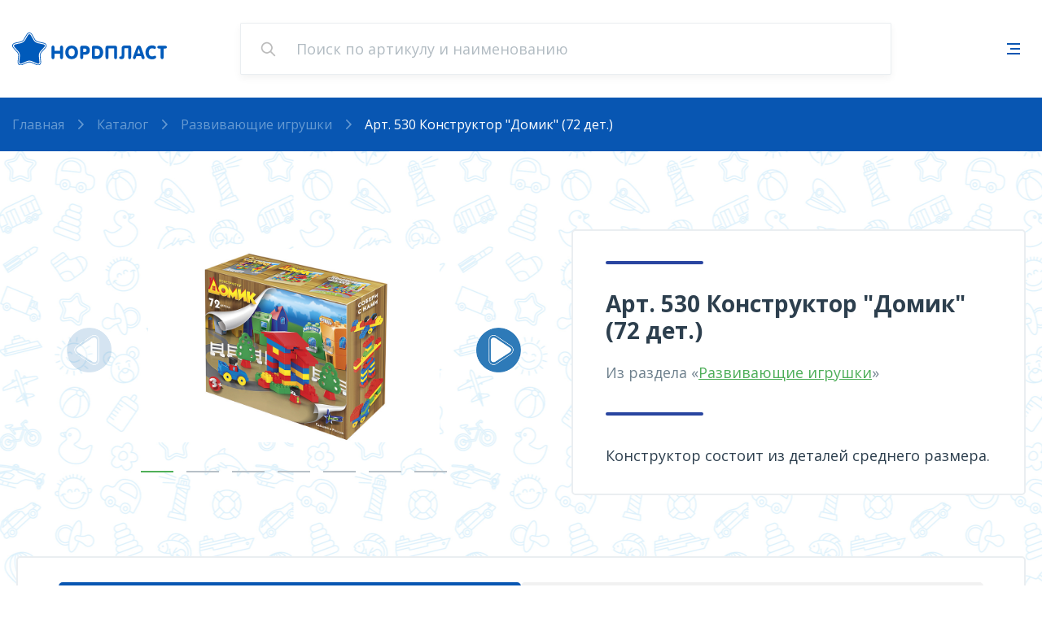

--- FILE ---
content_type: text/html; charset=UTF-8
request_url: https://nordplast.com/catalog_full/razvivayushhie-igrushki/3380/
body_size: 32992
content:
<!DOCTYPE HTML>
<html lang="ru">
<head>
	 <title>Арт. 530 Конструктор &quot;Домик&quot; (72 дет.) - НОРДПЛАСТ</title>
	<meta http-equiv="Content-Type" content="text/html; charset=UTF-8" />
	<meta http-equiv="Content-Type" content="text/html; charset=UTF-8" />
<meta name="robots" content="index, follow" />
<meta name="keywords" content="НОРДПЛАСТ — производитель качественных игрушек" />
<meta name="description" content="Конструктор состоит из деталей среднего размера. 
Детали хорошо соединяются, создавая устойчивую конструкцию, но при этом достаточно просто разбираются, чтобы можно было создать что-то новое. 
Особенность конструктора заключается в том, что он содержит не только обычные блоки, но и тематические элементы для полноценной ролевой игры в виде деталей подъемного крана, бригады строителей, элементов железной дороги и забора, чтобы огородить и обезопасить территорию стройки. 
Игрушка развивает логику, фантазию, усидчивость, пространственное мышление и мелкую моторику рук. 
*тренирует восприятие формы и цвета, яркие цвета, которые не выгорают на солнце, гладкие контуры, безопасный прочный пластик, упаковка - коробка. 
Комплектация: 72 детали" />
<link href="/bitrix/cache/css/s1/nordplast_catalog_b2b_prod/page_495162a39651cad7cadc7d3c37cda51a/page_495162a39651cad7cadc7d3c37cda51a_v1.css?1724237924821" type="text/css"  rel="stylesheet" />
<link href="/bitrix/cache/css/s1/nordplast_catalog_b2b_prod/template_adf8b3ba72d3b31eeed04a0d96b05a6c/template_adf8b3ba72d3b31eeed04a0d96b05a6c_v1.css?17242379242705" type="text/css"  data-template-style="true" rel="stylesheet" />
<script>if(!window.BX)window.BX={};if(!window.BX.message)window.BX.message=function(mess){if(typeof mess==='object'){for(let i in mess) {BX.message[i]=mess[i];} return true;}};</script>
<script>(window.BX||top.BX).message({'JS_CORE_LOADING':'Загрузка...','JS_CORE_NO_DATA':'- Нет данных -','JS_CORE_WINDOW_CLOSE':'Закрыть','JS_CORE_WINDOW_EXPAND':'Развернуть','JS_CORE_WINDOW_NARROW':'Свернуть в окно','JS_CORE_WINDOW_SAVE':'Сохранить','JS_CORE_WINDOW_CANCEL':'Отменить','JS_CORE_WINDOW_CONTINUE':'Продолжить','JS_CORE_H':'ч','JS_CORE_M':'м','JS_CORE_S':'с','JSADM_AI_HIDE_EXTRA':'Скрыть лишние','JSADM_AI_ALL_NOTIF':'Показать все','JSADM_AUTH_REQ':'Требуется авторизация!','JS_CORE_WINDOW_AUTH':'Войти','JS_CORE_IMAGE_FULL':'Полный размер'});</script>

<script src="/bitrix/js/main/core/core.min.js?1724237329223197"></script>

<script>BX.Runtime.registerExtension({'name':'main.core','namespace':'BX','loaded':true});</script>
<script>BX.setJSList(['/bitrix/js/main/core/core_ajax.js','/bitrix/js/main/core/core_promise.js','/bitrix/js/main/polyfill/promise/js/promise.js','/bitrix/js/main/loadext/loadext.js','/bitrix/js/main/loadext/extension.js','/bitrix/js/main/polyfill/promise/js/promise.js','/bitrix/js/main/polyfill/find/js/find.js','/bitrix/js/main/polyfill/includes/js/includes.js','/bitrix/js/main/polyfill/matches/js/matches.js','/bitrix/js/ui/polyfill/closest/js/closest.js','/bitrix/js/main/polyfill/fill/main.polyfill.fill.js','/bitrix/js/main/polyfill/find/js/find.js','/bitrix/js/main/polyfill/matches/js/matches.js','/bitrix/js/main/polyfill/core/dist/polyfill.bundle.js','/bitrix/js/main/core/core.js','/bitrix/js/main/polyfill/intersectionobserver/js/intersectionobserver.js','/bitrix/js/main/lazyload/dist/lazyload.bundle.js','/bitrix/js/main/polyfill/core/dist/polyfill.bundle.js','/bitrix/js/main/parambag/dist/parambag.bundle.js']);
</script>
<script>BX.Runtime.registerExtension({'name':'pull.protobuf','namespace':'BX','loaded':true});</script>
<script>BX.Runtime.registerExtension({'name':'rest.client','namespace':'window','loaded':true});</script>
<script>(window.BX||top.BX).message({'pull_server_enabled':'N','pull_config_timestamp':'0','pull_guest_mode':'N','pull_guest_user_id':'0'});(window.BX||top.BX).message({'PULL_OLD_REVISION':'Для продолжения корректной работы с сайтом необходимо перезагрузить страницу.'});</script>
<script>BX.Runtime.registerExtension({'name':'pull.client','namespace':'BX','loaded':true});</script>
<script>BX.Runtime.registerExtension({'name':'pull','namespace':'window','loaded':true});</script>
<script>(window.BX||top.BX).message({'LANGUAGE_ID':'ru','FORMAT_DATE':'DD.MM.YYYY','FORMAT_DATETIME':'DD.MM.YYYY HH:MI:SS','COOKIE_PREFIX':'BITRIX_SM','SERVER_TZ_OFFSET':'10800','UTF_MODE':'Y','SITE_ID':'s1','SITE_DIR':'/','USER_ID':'','SERVER_TIME':'1769246298','USER_TZ_OFFSET':'0','USER_TZ_AUTO':'Y','bitrix_sessid':'e53cdf7767ab9f0b543865f025648dac'});</script>


<script src="/bitrix/js/pull/protobuf/protobuf.min.js?172423734276433"></script>
<script src="/bitrix/js/pull/protobuf/model.min.js?172423734214190"></script>
<script src="/bitrix/js/rest/client/rest.client.min.js?17242373429240"></script>
<script src="/bitrix/js/pull/client/pull.client.min.js?172423734249580"></script>
<script>BX.setCSSList(['/bitrix/templates/nordplast_catalog_b2b_prod/components/bitrix/news.detail/b2b_detail/style.css','/bitrix/templates/nordplast_catalog_b2b_prod/components/bitrix/news.list/recommended_products/style.css','/bitrix/templates/.default/components/bitrix/breadcrumb/.default/style.css','/bitrix/components/bitrix/form.result.new/error.css','/bitrix/templates/nordplast_catalog_b2b_prod/styles.css','/bitrix/templates/nordplast_catalog_b2b_prod/template_styles.css']);</script>
<script type='text/javascript'>window['recaptchaFreeOptions']={'size':'normal','theme':'light','badge':'bottomright','version':'','action':'','lang':'ru','key':'6LfRSr4UAAAAAHqhPhPpfMc6QFjAEBrPolWOTlxh'};</script>
<script type="text/javascript">"use strict";!function(r,c){var l=l||{};l.form_submit;var i=r.recaptchaFreeOptions;l.loadApi=function(){if(!c.getElementById("recaptchaApi")){var e=c.createElement("script");e.async=!0,e.id="recaptchaApi",e.src="//www.google.com/recaptcha/api.js?onload=RecaptchafreeLoaded&render=explicit&hl="+i.lang,e.onerror=function(){console.error('Failed to load "www.google.com/recaptcha/api.js"')},c.getElementsByTagName("head")[0].appendChild(e)}return!0},l.loaded=function(){if(l.renderById=l.renderByIdAfterLoad,l.renderAll(),"invisible"===i.size){c.addEventListener("submit",function(e){if(e.target&&"FORM"===e.target.tagName){var t=e.target.querySelector("div.g-recaptcha").getAttribute("data-widget");grecaptcha.execute(t),l.form_submit=e.target,e.preventDefault()}},!1);for(var e=c.querySelectorAll(".grecaptcha-badge"),t=1;t<e.length;t++)e[t].style.display="none"}r.jQuery&&jQuery(c).ajaxComplete(function(){l.reset()}),void 0!==r.BX.addCustomEvent&&r.BX.addCustomEvent("onAjaxSuccess",function(){l.reset()})},l.renderAll=function(){for(var e=c.querySelectorAll("div.g-recaptcha"),t=0;t<e.length;t++)e[t].hasAttribute("data-widget")||l.renderById(e[t].getAttribute("id"))},l.renderByIdAfterLoad=function(e){var t=c.getElementById(e),a=grecaptcha.render(t,{sitekey:t.hasAttribute("data-sitekey")?t.getAttribute("data-sitekey"):i.key,theme:t.hasAttribute("data-theme")?t.getAttribute("data-theme"):i.theme,size:t.hasAttribute("data-size")?t.getAttribute("data-size"):i.size,callback:t.hasAttribute("data-callback")?t.getAttribute("data-callback"):i.callback,badge:t.hasAttribute("data-badge")?t.getAttribute("data-badge"):i.badge});t.setAttribute("data-widget",a)},l.reset=function(){l.renderAll();for(var e=c.querySelectorAll("div.g-recaptcha[data-widget]"),t=0;t<e.length;t++){var a=e[t].getAttribute("data-widget");r.grecaptcha&&grecaptcha.reset(a)}},l.submitForm=function(e){if(void 0!==l.form_submit){var t=c.createElement("INPUT");t.setAttribute("type","hidden"),t.name="g-recaptcha-response",t.value=e,l.form_submit.appendChild(t);for(var a=l.form_submit.elements,r=0;r<a.length;r++)if("submit"===a[r].getAttribute("type")){var i=c.createElement("INPUT");i.setAttribute("type","hidden"),i.name=a[r].name,i.value=a[r].value,l.form_submit.appendChild(i)}c.createElement("form").submit.call(l.form_submit)}},l.throttle=function(a,r,i){var n,d,c,l=null,o=0;i=i||{};function u(){o=!1===i.leading?0:(new Date).getTime(),l=null,c=a.apply(n,d),l||(n=d=null)}return function(){var e=(new Date).getTime();o||!1!==i.leading||(o=e);var t=r-(e-o);return n=this,d=arguments,t<=0||r<t?(l&&(clearTimeout(l),l=null),o=e,c=a.apply(n,d),l||(n=d=null)):l||!1===i.trailing||(l=setTimeout(u,t)),c}},l.replaceCaptchaBx=function(){var e=c.body.querySelectorAll("form img");l.renderAll();for(var t=0;t<e.length;t++){var a=e[t];if(/\/bitrix\/tools\/captcha\.php\?(captcha_code|captcha_sid)=[0-9a-z]+/i.test(a.src)&&(a.src="[data-uri]",a.removeAttribute("width"),a.removeAttribute("height"),a.style.display="none",!a.parentNode.querySelector(".g-recaptcha"))){var r="d_recaptcha_"+Math.floor(16777215*Math.random()).toString(16),i=c.createElement("div");i.id=r,i.className="g-recaptcha",a.parentNode.appendChild(i),l.renderById(r)}}var n=c.querySelectorAll('form input[name="captcha_word"]');for(t=0;t<n.length;t++){var d=n[t];"none"!==d.style.display&&(d.style.display="none"),d.value=""}},l.init=function(){l.renderById=l.loadApi,c.addEventListener("DOMContentLoaded",function(){l.renderAll(),l.replaceCaptchaBx();var t=l.throttle(l.replaceCaptchaBx,200),e=r.MutationObserver||r.WebKitMutationObserver||r.MozMutationObserver;e?new e(function(e){e.forEach(function(e){"childList"===e.type&&0<e.addedNodes.length&&"IFRAME"!==e.addedNodes[0].tagName&&t()})}).observe(c.body,{attributes:!1,characterData:!1,childList:!0,subtree:!0,attributeOldValue:!1,characterDataOldValue:!1}):c.addEventListener("DOMNodeInserted",function(e){t()})})},l.init(),r.Recaptchafree=l,r.RecaptchafreeLoaded=l.loaded,r.RecaptchafreeSubmitForm=l.submitForm}(window,document);</script>
<script type="text/javascript">
					(function () {
						"use strict";

						var counter = function ()
						{
							var cookie = (function (name) {
								var parts = ("; " + document.cookie).split("; " + name + "=");
								if (parts.length == 2) {
									try {return JSON.parse(decodeURIComponent(parts.pop().split(";").shift()));}
									catch (e) {}
								}
							})("BITRIX_CONVERSION_CONTEXT_s1");

							if (cookie && cookie.EXPIRE >= BX.message("SERVER_TIME"))
								return;

							var request = new XMLHttpRequest();
							request.open("POST", "/bitrix/tools/conversion/ajax_counter.php", true);
							request.setRequestHeader("Content-type", "application/x-www-form-urlencoded");
							request.send(
								"SITE_ID="+encodeURIComponent("s1")+
								"&sessid="+encodeURIComponent(BX.bitrix_sessid())+
								"&HTTP_REFERER="+encodeURIComponent(document.referrer)
							);
						};

						if (window.frameRequestStart === true)
							BX.addCustomEvent("onFrameDataReceived", counter);
						else
							BX.ready(counter);
					})();
				</script>



<script type="text/javascript">var _ba = _ba || []; _ba.push(["aid", "0be5fea0739cf065338be86a2af568c0"]); _ba.push(["host", "nordplast.com"]); (function() {var ba = document.createElement("script"); ba.type = "text/javascript"; ba.async = true;ba.src = (document.location.protocol == "https:" ? "https://" : "http://") + "bitrix.info/ba.js";var s = document.getElementsByTagName("script")[0];s.parentNode.insertBefore(ba, s);})();</script>



    <link rel="icon" type="image/png" sizes="16x16" href="/common/img/favicon/favicon-16x16.png">
    <link rel="icon" type="image/png" sizes="32x32" href="/common/img/favicon/favicon-32x32.png">
    <link rel="apple-touch-icon" sizes="180x180" href="/common/img/favicon/favicon-180x180.png">

	<script src='https://ajax.googleapis.com/ajax/libs/jquery/2.2.4/jquery.min.js'></script>
	
	<meta name="viewport" content="width=device-width, maximum-scale=2" />

	<link href="https://fonts.googleapis.com/css?family=Open+Sans:200,300,400,400i,600,600i,700,700i&amp;subset=cyrillic-ext" rel="stylesheet">

	<link href="/common/css/normalize.css" rel="stylesheet" type="text/css" media="all" />
	<link href="/common/css/effects.css" rel="stylesheet" type="text/css" media="all" />
	<link href="/common/css/jquery.fancybox.css" rel="stylesheet" type="text/css" media="all" />
	<link href="/common/css/jquery.mCustomScrollbar.css" rel="stylesheet" type="text/css" media="all" />
	<link href="/common/css/style.css" rel="stylesheet" type="text/css" media="all" />
    <link href="/common/css/responsive.css" rel="stylesheet" type="text/css" media="all" />

    
    <link href="/common/css/style_new.css" rel="stylesheet" type="text/css" media="all" />

    <link href="/common/css/media_new.css" rel="stylesheet" type="text/css" media="all" />

</head>

<body>

<!-- Yandex.Metrika counter --> <script type="text/javascript" > (function(m,e,t,r,i,k,a){m[i]=m[i]||function(){(m[i].a=m[i].a||[]).push(arguments)}; m[i].l=1*new Date();k=e.createElement(t),a=e.getElementsByTagName(t)[0],k.async=1,k.src=r,a.parentNode.insertBefore(k,a)}) (window, document, "script", "https://mc.yandex.ru/metrika/tag.js", "ym"); ym(50123713, "init", { clickmap:true, trackLinks:true, accurateTrackBounce:true, webvisor:true }); </script> <noscript><div><img src="https://mc.yandex.ru/watch/50123713" style="position:absolute; left:-9999px;" alt="" /></div></noscript> <!-- /Yandex.Metrika counter -->

<div id="panel">
			</div>
	<svg style="position: absolute; width: 0; height: 0; " width="0" height="0" version="1.1" xmlns="http://www.w3.org/2000/svg" xmlns:xlink="http://www.w3.org/1999/xlink">
		<defs>
			<symbol id="icon-phone" viewBox="0 0 16 16">
				<path d="M13.103,16c-2.56-0.225-10.619-2.631-13.086-12.842C-0.207,2.264,1.956,0,3.001,0 c1.046,0,3.178,3.533,3.178,4.132c0,0.599-2.03,1.299-1.249,3.116c0.878,2.035,2.567,3.611,4.659,4.345 c0.946,0.385,1.848-1.971,2.438-1.664c1.25,0.508,2.373,1.281,3.298,2.264C16.22,13.4,13.567,16.041,13.103,16z"/>
			</symbol>
			<symbol id="icon-email" viewBox="0 0 16 16">
				<path d="M1.265,2.662C0.805,2.298,0.909,2,1.496,2H8h6.504c0.586,0,0.69,0.298,0.229,0.662L8.971,7.227 C8.709,7.434,8.349,7.525,8,7.508C7.65,7.525,7.29,7.434,7.028,7.227L1.265,2.662z M15.15,3.866L8.852,8.647 C8.617,8.824,8.308,8.91,8.001,8.906C7.693,8.91,7.385,8.824,7.149,8.647L0.85,3.866C0.382,3.512,0,3.702,0,4.288v7.845 c0,0.587,0.48,1.066,1.066,1.066H8h6.934c0.586,0,1.066-0.479,1.066-1.066V4.288C16,3.702,15.617,3.512,15.15,3.866z" />
			</symbol>
			<symbol id="icon-location" viewBox="0 0 16 16">
				<path d="M7.854,0C4.626,0,2,2.6,2,5.794c0,3.965,5.238,9.787,5.461,10.032c0.209,0.232,0.576,0.231,0.785,0 c0.223-0.245,5.461-6.066,5.461-10.032C13.707,2.6,11.082,0,7.854,0z M7.854,8.71c-1.624,0-2.945-1.308-2.945-2.916 c0-1.607,1.321-2.915,2.945-2.915c1.624,0,2.945,1.308,2.945,2.915C10.799,7.402,9.478,8.71,7.854,8.71z"/>
			</symbol>
			<symbol id="icon-search" viewBox="0 0 16 16">
				<path d="M15.213,14.573l-3.809-3.96c0.979-1.164,1.516-2.628,1.516-4.153C12.92,2.898,10.021,0,6.46,0 C2.898,0,0,2.898,0,6.46c0,3.562,2.898,6.46,6.46,6.46c1.337,0,2.612-0.403,3.701-1.169l3.837,3.991 C14.158,15.908,14.374,16,14.605,16c0.219,0,0.426-0.084,0.584-0.235C15.523,15.442,15.535,14.908,15.213,14.573z M6.46,1.686 c2.633,0,4.774,2.142,4.774,4.774s-2.142,4.774-4.774,4.774S1.686,9.093,1.686,6.46S3.827,1.686,6.46,1.686z"/>
			</symbol>
			<symbol id="icon-subway" viewBox="0 0 16 16">
				<path d="M15.979,9.99c-0.158,2.473-2.089,4.596-2.089,4.596l-3.711-0.01c0,0,3.185-1.619,3.95-4.17 c0.913-3.01-0.513-5.101-1.61-6.097c-0.434-0.373-1.086-0.46-1.336,0.339C10.35,7.199,8.008,14.5,8.008,14.5H7.997 c0,0-2.353-7.301-3.175-9.851C4.582,3.85,3.931,3.937,3.485,4.31c-1.097,0.996-2.524,3.086-1.61,6.097 c0.765,2.551,3.951,4.17,3.951,4.17l-3.711,0.01c0,0-1.919-2.111-2.09-4.596c-0.217-3.141,1.062-5.123,2.547-6.414 C3.964,2.361,5.29,2,5.29,2l2.696,8.723h0.022L10.681,2c0,0,1.326,0.373,2.719,1.576C14.896,4.867,16.175,6.849,15.979,9.99z"/>
			</symbol>
	
			<symbol id="icon-heart" viewBox="0 0 16 16">
				<path d="M14.699,2.302C13.86,1.462,12.744,1,11.557,1S9.254,1.462,8.414,2.302L8,2.715L7.586,2.302 C6.747,1.462,5.63,1,4.443,1C3.256,1,2.14,1.462,1.3,2.302c-1.733,1.733-1.733,4.553,0,6.286l6.211,6.21 c0.102,0.103,0.228,0.165,0.359,0.189c0.045,0.008,0.089,0.012,0.134,0.012c0.176,0,0.352-0.066,0.485-0.201l6.21-6.21 C16.434,6.855,16.434,4.035,14.699,2.302z M13.729,7.617L8,13.347L2.271,7.617c-1.197-1.198-1.197-3.146,0-4.345 c0.58-0.58,1.353-0.899,2.173-0.899s1.592,0.319,2.172,0.899l0.899,0.9c0.258,0.257,0.713,0.257,0.971,0l0.899-0.9 c0.58-0.58,1.352-0.899,2.172-0.899s1.592,0.319,2.172,0.899C14.927,4.471,14.927,6.419,13.729,7.617z"/>
			</symbol>
			<symbol id="icon-gift" viewBox="0 0 16 16">
				<path d="M2.798,4C2.535,3.57,2.4,3.042,2.4,2.4C2.4,1.134,3.353,0,4.8,0C6.25,0,7.419,0.971,8,2.491 C8.582,0.971,9.751,0,11.2,0C12.648,0,13.6,1.134,13.6,2.4c0,0.643-0.135,1.17-0.397,1.6H14.4c0.424,0,0.831,0.168,1.131,0.469 C15.831,4.769,16,5.176,16,5.6v1.6c0,0.424-0.169,0.831-0.469,1.131c-0.3,0.3-0.707,0.469-1.131,0.469V14.4 c0,0.424-0.169,0.831-0.469,1.131C13.631,15.831,13.225,16,12.8,16H3.2c-0.424,0-0.832-0.169-1.131-0.469 c-0.3-0.3-0.469-0.707-0.469-1.131V8.8c-0.423,0-0.832-0.168-1.131-0.469C0.169,8.031,0,7.624,0,7.2V5.6 c0-0.424,0.169-0.832,0.469-1.131C0.769,4.168,1.177,4,1.6,4H2.798z M7.2,5.6H1.6v1.6h5.6V5.6z M8.8,7.2H14.4V5.6H8.8V7.2z  M7.2,14.4V8.8h-4V14.4H7.2z M8.8,14.4h4V8.8h-4V14.4z M4.8,1.6C4.304,1.6,4,1.962,4,2.4c0,1.002,0.814,1.48,2.745,1.58 C6.528,2.489,5.729,1.6,4.8,1.6z M11.145,1.6c-0.931,0-1.729,0.889-1.944,2.379c1.93-0.1,2.744-0.576,2.744-1.58 C11.944,1.962,11.64,1.6,11.145,1.6z"/>
			</symbol>
	
			<symbol id="icon-arrow-1-l" viewBox="0 0 16 16">
				<path d="M11.652,15.667c0.452-0.422,0.465-1.135,0.026-1.573L6.36,8.774c-0.427-0.428-0.427-1.121,0-1.547 l5.319-5.32c0.438-0.438,0.426-1.151-0.026-1.574l-0.041-0.038c-0.432-0.402-1.104-0.391-1.521,0.026L3.186,7.227 c-0.427,0.427-0.427,1.12,0,1.547l6.905,6.905c0.417,0.418,1.089,0.429,1.521,0.026L11.652,15.667z" />
			</symbol>
			<symbol id="icon-arrow-1-r" viewBox="0 0 16 16">
				<path d="M4.389,15.705c0.431,0.402,1.104,0.392,1.52-0.026l6.906-6.905c0.427-0.428,0.427-1.121,0-1.547L5.909,0.321 C5.492-0.096,4.82-0.108,4.389,0.294L4.348,0.333C3.895,0.755,3.883,1.468,4.321,1.906l5.32,5.32c0.427,0.427,0.427,1.12,0,1.547 l-5.32,5.32c-0.438,0.438-0.426,1.151,0.027,1.573L4.389,15.705z" />
			</symbol>
	
			<symbol id="icon-circle-1" viewBox="0 0 16 16">
				<path d="M15.864,7.016c0.515,2.732-0.425,5.938-2.976,7.014c-1.003,0.593-2.172,0.593-3.341,1.185 c-2.944,1.18-6.492-1.131-8.351-3.738C-0.301,9.373-0.43,6.251,1.021,4.079C2.818,1.405,6.894,0.576,9.85,1.194 C12.718,1.787,15.301,4.03,15.864,7.016z M15.097,7.118c-0.516-2.743-2.879-4.803-5.502-5.347C6.891,1.203,3.163,1.965,1.519,4.42 c-1.328,1.995-1.21,4.863,0.161,6.794c1.7,2.394,4.946,4.516,7.639,3.433c1.069-0.544,2.139-0.544,3.057-1.088 C14.708,12.571,15.567,9.628,15.097,7.118z"/>
			</symbol>
			
			<symbol id="icon-close" viewBox="0 0 14 14">
				<path d="M12.665,0L7,5.665L1.335,0L0,1.335L5.665,7L0,12.665L1.335,14L7,8.335L12.665,14L14,12.665L8.335,7 L14,1.335L12.665,0z"/>
			</symbol>
	
			<symbol id="icon-social-fb" viewBox="0 0 24 24">
				<path d="M22,3.103v17.792c0,0.608-0.495,1.104-1.105,1.104h-5.096v-7.745h2.6l0.391-3.019h-2.99V9.308 c0-0.874,0.242-1.469,1.495-1.469l1.599-0.001v-2.7c-0.276-0.036-1.224-0.118-2.328-0.118c-2.305,0-3.883,1.407-3.883,3.99v2.226 h-2.605v3.019h2.605V22H3.104C2.495,22,2,21.506,2,20.896V3.104C2,2.494,2.495,2,3.104,2h17.792C21.506,2,22,2.494,22,3.103z" />
			</symbol>
			<symbol id="icon-social-ok" viewBox="0 0 24 24">
				<path d="M12,11.838c2.949,0,5.347-2.43,5.347-5.417C17.347,3.431,14.949,1,12,1C9.051,1,6.653,3.431,6.653,6.42 C6.653,9.408,9.051,11.838,12,11.838z M12,4.176c1.221,0,2.213,1.007,2.213,2.244c0,1.236-0.992,2.243-2.213,2.243 c-1.22,0-2.213-1.006-2.213-2.243C9.786,5.183,10.78,4.176,12,4.176z M17.151,19.289c0.294,0.299,0.46,0.702,0.46,1.123 c0,0.422-0.166,0.825-0.46,1.123C16.857,21.832,16.46,22,16.045,22c-0.416,0-0.814-0.168-1.107-0.465L12,18.558l-2.937,2.978 c-0.396,0.4-0.973,0.558-1.513,0.41c-0.541-0.146-0.963-0.574-1.108-1.122s0.009-1.133,0.405-1.534l2.989-3.03 c-1.1-0.254-2.149-0.694-3.104-1.303C6,14.488,5.78,13.509,6.241,12.767c0.221-0.356,0.573-0.61,0.978-0.704 c0.405-0.093,0.831-0.02,1.182,0.205c2.188,1.395,5.007,1.396,7.199,0c0.352-0.225,0.776-0.298,1.182-0.205 c0.405,0.094,0.757,0.348,0.979,0.704c0.46,0.742,0.24,1.722-0.492,2.189c-0.955,0.608-2.005,1.049-3.104,1.303L17.151,19.289z"  />
			</symbol>
			<symbol id="icon-social-vk" viewBox="0 0 24 24">
				<path d="M23.449,6.894C23.616,6.378,23.449,6,22.655,6h-2.626c-0.667,0-0.975,0.327-1.143,0.688 c0,0-1.334,3.014-3.227,4.972c-0.611,0.566-0.89,0.747-1.224,0.747c-0.167,0-0.408-0.181-0.408-0.696V6.894 c0-0.619-0.194-0.894-0.75-0.894H9.152C8.735,6,8.484,6.287,8.484,6.559c0,0.586,0.946,0.721,1.043,2.37v3.581 c0,0.785-0.153,0.928-0.487,0.928c-0.89,0-3.056-3.028-4.34-6.492C4.449,6.272,4.197,6,3.526,6H0.9C0.15,6,0,6.327,0,6.688 c0,0.644,0.89,3.838,4.145,8.063c2.17,2.885,5.227,4.449,8.008,4.449c1.669,0,1.875-0.348,1.875-0.945v-2.18 c0-0.695,0.158-0.834,0.687-0.834c0.39,0,1.057,0.18,2.615,1.57c1.779,1.65,2.073,2.389,3.074,2.389h2.626 c0.75,0,1.126-0.348,0.909-1.033c-0.236-0.682-1.087-1.674-2.215-2.85c-0.611-0.668-1.529-1.391-1.809-1.75 c-0.389-0.465-0.277-0.67,0-1.083C19.916,12.484,23.115,8.311,23.449,6.894z" />
			</symbol>
			<symbol id="icon-social-inst" viewBox="0 0 24 24">
				<path d="M21.939,7.876c-0.048-1.064-0.218-1.791-0.465-2.427c-0.256-0.658-0.597-1.215-1.153-1.771 c-0.555-0.556-1.113-0.898-1.772-1.153c-0.635-0.248-1.361-0.416-2.426-0.464C15.056,2.012,14.717,2,12,2 C9.284,2,8.943,2.012,7.876,2.061C6.813,2.109,6.085,2.277,5.45,2.525C4.792,2.78,4.234,3.123,3.678,3.678 C3.123,4.234,2.78,4.792,2.525,5.45C2.277,6.085,2.109,6.813,2.061,7.876C2.012,8.943,2,9.284,2,12c0,2.717,0.012,3.056,0.061,4.123 c0.048,1.064,0.217,1.791,0.464,2.426c0.255,0.659,0.598,1.218,1.153,1.772c0.556,0.557,1.114,0.897,1.771,1.153 c0.636,0.247,1.363,0.417,2.427,0.465C8.943,21.988,9.284,22,12,22c2.717,0,3.056-0.012,4.123-0.061 c1.064-0.048,1.791-0.218,2.426-0.465c0.659-0.256,1.218-0.597,1.772-1.153c0.557-0.555,0.897-1.113,1.153-1.772 c0.247-0.635,0.417-1.361,0.465-2.426C21.988,15.056,22,14.717,22,12C22,9.284,21.988,8.943,21.939,7.876z M20.14,16.04 c-0.045,0.976-0.207,1.505-0.344,1.857c-0.183,0.467-0.398,0.8-0.749,1.149c-0.35,0.351-0.683,0.566-1.149,0.749 c-0.353,0.137-0.882,0.299-1.857,0.344c-1.054,0.049-1.369,0.059-4.04,0.059c-2.67,0-2.986-0.01-4.041-0.059 c-0.975-0.045-1.504-0.207-1.857-0.344c-0.467-0.183-0.799-0.398-1.15-0.749c-0.35-0.35-0.567-0.683-0.748-1.149 c-0.137-0.353-0.3-0.882-0.345-1.857C3.813,14.986,3.802,14.671,3.802,12c0-2.67,0.01-2.986,0.058-4.041 c0.044-0.976,0.208-1.505,0.345-1.857c0.181-0.467,0.397-0.8,0.748-1.15c0.351-0.35,0.683-0.567,1.15-0.748 c0.353-0.137,0.882-0.3,1.857-0.345C9.014,3.813,9.33,3.802,12,3.802c2.671,0,2.986,0.01,4.04,0.058 c0.976,0.044,1.505,0.208,1.857,0.345c0.467,0.181,0.8,0.397,1.149,0.748c0.351,0.351,0.566,0.683,0.749,1.15 c0.137,0.352,0.299,0.881,0.344,1.857C20.188,9.014,20.198,9.33,20.198,12C20.198,14.671,20.188,14.986,20.14,16.04z M11.997,6.863 c-2.835,0-5.133,2.298-5.133,5.134c0,2.835,2.298,5.134,5.133,5.134s5.134-2.299,5.134-5.134 C17.131,9.161,14.832,6.863,11.997,6.863z M11.997,15.328c-1.84,0-3.333-1.49-3.333-3.331c0-1.84,1.493-3.333,3.333-3.333 c1.84,0,3.332,1.493,3.332,3.333C15.328,13.838,13.837,15.328,11.997,15.328z M18.531,6.661c0,0.663-0.535,1.199-1.199,1.199 c-0.661,0-1.198-0.537-1.198-1.199s0.537-1.2,1.198-1.2C17.996,5.46,18.531,5.998,18.531,6.661z" />
			</symbol>
	
			<symbol id="icon-bg-0" viewBox="0 0 16 16">
				<path d="M13.706,5.706c0.258,0.225,0.518,0.447,0.777,0.668c0.496,0.41,0.987-0.492,0.622-1.004 c-0.792-1.04-1.642-2.008-2.544-2.898c-0.121-0.119-0.277-0.169-0.429-0.139c-0.151,0.03-0.287,0.139-0.372,0.299 c-0.296-0.246-0.592-0.488-0.885-0.738c-0.471-0.41-0.926,0.455-0.58,0.938c0.346,0.484,0.731,1.021,1.1,1.529 c-0.658-0.574-1.316-1.147-1.975-1.713c-0.464-0.41-0.862,0.43-0.56,0.901c0.251,0.385,0.52,0.751,0.803,1.099 c-0.401-0.344-0.826-0.66-1.25-0.947C7.989,3.415,7.469,4.152,7.874,4.57c0.3,0.308,0.596,0.627,0.886,0.947 C8.43,5.206,8.068,4.902,7.719,4.607C7.652,4.554,7.569,4.54,7.493,4.569c-0.076,0.029-0.138,0.099-0.169,0.19 c-0.021-0.04-0.045-0.077-0.072-0.111C6.553,3.815,5.73,3.161,4.829,2.722C4.5,2.562,4.233,3.005,4.283,3.37L3.295,2.468 C2.874,2.086,2.354,2.935,2.739,3.365l2.169,2.439L1.735,2.935c-0.418-0.377-0.964,0.5-0.556,0.897 C2.934,5.554,4.653,7.34,6.336,9.189C4.529,7.62,2.762,5.989,1.07,4.239c-0.385-0.41-0.944,0.262-0.563,0.701 C1.986,6.645,3.47,8.34,4.958,10.026C3.48,8.747,2.03,7.423,0.606,6.054C0.277,5.739-0.151,6.432,0.158,6.78l3.654,4.099 c-1.043-0.774-2.107-1.517-3.2-2.197C0.211,8.44-0.21,9.03,0.119,9.439c1.472,1.768,3.147,3.251,4.97,4.403 c0.095,0.064,0.214,0.023,0.27-0.093s0.026-0.266-0.065-0.339c-0.454-0.409-0.902-0.864-1.353-1.303 c1.35,1.057,2.663,2.188,3.977,3.313c0.395,0.34,0.873-0.432,0.514-0.82l-1.248-1.39c0.658,0.558,1.316,1.103,2.015,1.619 c0.435,0.327,0.938-0.45,0.55-0.886l-1.692-1.901c0.909,0.771,1.825,1.527,2.749,2.271c0.201,0.17,0.474,0.117,0.625-0.121 c0.15-0.238,0.127-0.58-0.053-0.785l-1.021-1.229l1.179,1.069c0.432,0.386,0.958-0.476,0.566-0.919l-1.584-1.774 c0.708,0.644,1.419,1.287,2.137,1.923c0.422,0.377,0.961-0.484,0.56-0.902C11.237,9.51,9.269,7.42,7.304,5.309 C7.33,5.264,7.351,5.216,7.367,5.165c1.92,2.281,3.942,4.426,6.056,6.423c0.18,0.187,0.443,0.173,0.609-0.034 c0.164-0.205,0.177-0.533,0.027-0.757c-0.455-0.714-0.926-1.402-1.41-2.074c0.518,0.532,1.027,1.074,1.537,1.64 c0.355,0.385,0.962-0.103,0.686-0.656c-0.316-0.622-0.68-1.204-1.086-1.737L14.5,8.608c0.474,0.41,0.951-0.471,0.596-0.963 L13.706,5.706z"/>
			</symbol>
	
			<symbol id="icon-bg-1-1" viewBox="0 0 255 315" preserveAspectRatio="none">
				<path d="M1.78717 13.227C1.40045 6.71423 6.73478 1.2981 13.2527 1.58565L242.774 11.7116C248.912 11.9824 253.638 17.2289 253.269 23.3619L236.416 303.292C236.058 309.236 231.035 313.817 225.082 313.625L29.2628 307.322C23.58 307.139 18.9731 302.655 18.6361 296.979L1.78717 13.227Z"/>
			</symbol>
			<symbol id="icon-bg-1-2" viewBox="0 0 254 315" preserveAspectRatio="none">
				<path d="M1.06768 15.3083C1.03332 9.27268 5.86878 4.33668 11.9038 4.24687L218.828 1.16736C224.629 1.08103 229.5 5.51474 229.958 11.2982L252.924 301.446C253.448 308.068 248.028 313.641 241.394 313.3L13.071 301.572C7.24704 301.273 2.66865 296.481 2.63545 290.649L1.06768 15.3083Z"/>
			</symbol>
			<symbol id="icon-bg-1-3" viewBox="0 0 295 314" preserveAspectRatio="none">
				<path d="M1.94253 41.5977C1.4604 35.6445 5.817 30.3942 11.757 29.77L280.952 1.48178C287.732 0.769286 293.521 6.33276 293.078 13.1359L274.232 302.714C273.856 308.5 269.053 313 263.256 313H34.0675C28.3366 313 23.566 308.6 23.1034 302.888L1.94253 41.5977Z"/>
			</symbol>
			<symbol id="icon-bg-1-4" viewBox="0 0 276 314" preserveAspectRatio="none">
				<path d="M16.8624 30.4564C17.1968 24.9896 21.5019 20.6015 26.9614 20.1631L262.774 1.22592C269.904 0.653408 275.675 6.92961 274.507 13.9859L226.69 303.055C225.763 308.656 220.725 312.632 215.062 312.232L11.4277 297.84C5.40825 297.415 0.855343 292.22 1.22367 286.196L16.8624 30.4564Z"/>
			</symbol>
	
	
		</defs>
	</svg>

	<div class="page">
		

		<header class="header"><div class="header__data">
			<div class="cnt header__cnt">
				<div class="header__grid">
					<div class="header__grid-item header__grid-item_1">
						<a href="/" class="logo-main">
							<img src="/common/img/logo.svg" alt="НОРДПЛАСТ — производитель качественных игрушек" title="НОРДПЛАСТ — производитель качественных игрушек" class="logo-main__img"/>
						</a>
					</div>
					<div class="header__grid-item header__grid-item_2">

							<div class="search-top">
	<a href="#" class="search-top__button-toggle">

<svg width="18" height="18" viewBox="0 0 18 18" fill="none" xmlns="http://www.w3.org/2000/svg">
<g clip-path="url(#clip0_103_147)">
<path d="M17.7801 16.7196L12.6614 11.6009C13.6529 10.3762 14.2499 8.81991 14.2499 7.12494C14.2499 3.19648 11.0534 0 7.12491 0C3.19645 0 0 3.19645 0 7.12491C0 11.0534 3.19648 14.2498 7.12494 14.2498C8.81991 14.2498 10.3762 13.6529 11.6009 12.6614L16.7196 17.7801C16.8658 17.9263 17.0578 17.9998 17.2498 17.9998C17.4419 17.9998 17.6339 17.9263 17.7801 17.7801C18.0733 17.4868 18.0733 17.0128 17.7801 16.7196ZM7.12494 12.7499C4.02296 12.7499 1.5 10.2269 1.5 7.12491C1.5 4.02293 4.02296 1.49996 7.12494 1.49996C10.2269 1.49996 12.7499 4.02293 12.7499 7.12491C12.7499 10.2269 10.2269 12.7499 7.12494 12.7499Z" fill="#0C539F"/>
</g>
<defs>
<clipPath id="clip0_103_147">
<rect width="18" height="18" fill="white"/>
</clipPath>
</defs>
</svg>

	</a>
	
	<form action="/catalog_full/search/" class="search-top__form" wfd-id="354">
		<input type="text" name="q" class="search-top__input-text" value=""
                               placeholder="Поиск по артикулу и наименованию">
                        <button name="s" type="submit" class="button-reset search-top__button">
                            
<svg width="21.000000" height="21.000000" viewBox="0 0 21 21" fill="none" xmlns="http://www.w3.org/2000/svg" xmlns:xlink="http://www.w3.org/1999/xlink">
	<desc>
			Created with Pixso.
	</desc>
	<defs>
		<pattern id="pattern_2002_9260" patternContentUnits="objectBoundingBox" width="1.000000" height="1.000000">
			<use xlink:href="#image2002_926_0" transform="matrix(0.001953,0,0,0.001953,0,0)"/>
		</pattern>
		<image id="image2002_926_0" width="512.000000" height="512.000000" xlink:href="[data-uri]"/>
	</defs>
	<g opacity="0.270000">
		<rect id="free-icon-search-4024513 1" width="21.000000" height="21.000000" fill="url(#pattern_2002_9260)" fill-opacity="1.000000"/>
	</g>
</svg>

                        </button>
	</form>
</div>

                
            						
		
						<div class="pane-aside">
							<a href="#" class="pane-aside__button-toggle">
								<div class="pane-aside__button-toggle-lines">
									<div class="pane-aside__button-toggle-line"></div>
									<div class="pane-aside__button-toggle-line"></div>
									<div class="pane-aside__button-toggle-line"></div>
								</div>
							</a>
		
							<div class="pane-aside__overlay"></div>
		
							<div class="pane-aside__data">
								<div class="pane-aside__data-scroll"><div class="pane-aside__data-inner">
									<div class="menu-main pane-aside__menu">

					<div class="menu-main__group">
			<div class="menu-main__caption">
				Каталог			</div>
			<div class="menu-main__list">
		
				<div class="menu-main__item">
			<a href="/catalog_full/novinki/"  class="menu-main__link">
				Новинки			</a>
		</div>
		
				<div class="menu-main__item">
			<a href="/catalog_full/antiseptik/"  class="menu-main__link">
				Антисептики и маски			</a>
		</div>
		
				<div class="menu-main__item">
			<a href="/catalog_full/antistress/"  class="menu-main__link">
				Антистресс			</a>
		</div>
		
				<div class="menu-main__item">
			<a href="/catalog_full/bolshie-mashinki/"  class="menu-main__link">
				Большие машинки			</a>
		</div>
		
				<div class="menu-main__item">
			<a href="/catalog_full/vodnaya-seria/"  class="menu-main__link">
				Водная серия			</a>
		</div>
		
				<div class="menu-main__item">
			<a href="/catalog_full/voennaya-seriya/"  class="menu-main__link">
				Военная серия			</a>
		</div>
		
				<div class="menu-main__item">
			<a href="/catalog_full/zimnij-assortiment/"  class="menu-main__link">
				Зимний ассортимент			</a>
		</div>
		
				<div class="menu-main__item">
			<a href="/catalog_full/import/"  class="menu-main__link">
				Импорт			</a>
		</div>
		
				<div class="menu-main__item">
			<a href="/catalog_full/katalki/"  class="menu-main__link">
				Каталки-толокары			</a>
		</div>
		
				<div class="menu-main__item">
			<a href="/catalog_full/letnij-assortiment/"  class="menu-main__link">
				Летний ассортимент			</a>
		</div>
		
				<div class="menu-main__item">
			<a href="/catalog_full/malenkie-mashinki/"  class="menu-main__link">
				Маленькие машинки			</a>
		</div>
		
				<div class="menu-main__item">
			<a href="/catalog_full/razvivayushhie-igrushki/"  class="menu-main__link">
				Развивающие игрушки			</a>
		</div>
		
				<div class="menu-main__item">
			<a href="/catalog_full/estetika/"  class="menu-main__link">
				Серия игрушек Эстетика 			</a>
		</div>
		
				<div class="menu-main__item">
			<a href="/catalog_full/srednie-mashinki/"  class="menu-main__link">
				Средние машинки			</a>
		</div>
		
				<div class="menu-main__item">
			<a href="/catalog_full/suvi/"  class="menu-main__link">
				Сувенирная продукция под заказ 			</a>
		</div>
		
				<div class="menu-main__item">
			<a href="/catalog_full/tovary-dlya-devochek/"  class="menu-main__link">
				Товары для девочек			</a>
		</div>
		
				<div class="menu-main__item">
			<a href="/catalog_full/tovary-dlya-malchikov/"  class="menu-main__link">
				Товары для мальчиков			</a>
		</div>
		
				<div class="menu-main__item">
			<a href="/catalog_full/tovary-dlya-novorozhdennyh/"  class="menu-main__link">
				Товары для новорожденных			</a>
		</div>
		
				<div class="menu-main__item">
			<a href="/catalog_full/tovary-dlya-tvorchestva/"  class="menu-main__link">
				Товары для творчества			</a>
		</div>
		
							</div>
		</div>
				<div class="menu-main__group">
			<div class="menu-main__caption">
				Компания			</div>
			<div class="menu-main__list">
		
				<div class="menu-main__item">
			<a href="/about/"  class="menu-main__link">
				О компании			</a>
		</div>
		
				<div class="menu-main__item">
			<a href="/about/ekologiya-i-bezopasnost/"  class="menu-main__link">
				Экология и безопасность			</a>
		</div>
		
				<div class="menu-main__item">
			<a href="/news/"  class="menu-main__link">
				Новости			</a>
		</div>
		
				<div class="menu-main__item">
			<a href="http://promo.nordplast.com" target="_blank" class="menu-main__link">
				Акции для дилеров			</a>
		</div>
		
				<div class="menu-main__item">
			<a href="/where-to-buy/"  class="menu-main__link">
				Где купить?			</a>
		</div>
		
				<div class="menu-main__item">
			<a href="/partners/"  class="menu-main__link">
				Дилеры			</a>
		</div>
		
				<div class="menu-main__item">
			<a href="/vacancies/"  class="menu-main__link">
				Вакансии			</a>
		</div>
		
				<div class="menu-main__item">
			<a href="/Сводная ведомость.pdf"  class="menu-main__link">
				Охрана труда			</a>
		</div>
		
				<div class="menu-main__item">
			<a href="/virtual_tour/"  class="menu-main__link">
				Виртуальный тур			</a>
		</div>
		
				<div class="menu-main__item">
			<a href="/aidt/"  class="menu-main__link">
				АИДТ			</a>
		</div>
		
				<div class="menu-main__item">
			<a href="/diplom/aidt_zaykin_domik.pdf"  class="menu-main__link">
				Золотой медвежонок			</a>
		</div>
		
				<div class="menu-main__item">
			<a href="/сertificatesofсonformity/"  class="menu-main__link">
				Сертификаты соответствия			</a>
		</div>
		
				</div>
		</div>
		</div>
		
									<div class="soc-links pane-aside__soc-links">
										<div class="soc-links__caption footer__caption">
	 Игрушки в социальных сетях
</div>
<div class="soc-links__list">
 <a href="https://vk.com/nordplast" target="_blank" class="soc_1"> <img src="/common/css/img/soc_vk.webp"> </a> <a href="https://ok.ru/nordplastru" target="_blank" class="soc_2"> <img src="/common/css/img/soc_ok.webp"> </a>
</div>
 <br>									</div>
								</div></div>
		
								<a href="#" class="pane-aside__button-close">
									<svg class="icon-svg pane-aside__button-close-icon"><use xlink:href="#icon-close"></use></svg>
								</a>
							</div>
						</div>
					</div>
				</div>
			</div>
		
		</div></header>

		<div class="content">
 <div class="breadcrumbs"><div class="cnt breadcrumbs__cnt">
				<div class="breadcrumbs__list" >
				<a href="/" title="Главная" class="breadcrumbs__item" >
					Главная
				</a>
				<svg class="icon-svg breadcrumbs__separator"><use xlink:href="#icon-arrow-1-r"></use></svg>
				<a href="/catalog_full/" title="Каталог" class="breadcrumbs__item" >
					Каталог
				</a>
				<svg class="icon-svg breadcrumbs__separator"><use xlink:href="#icon-arrow-1-r"></use></svg>
				<a href="/catalog_full/razvivayushhie-igrushki/" title="Развивающие игрушки" class="breadcrumbs__item" >
					Развивающие игрушки
				</a>
				<svg class="icon-svg breadcrumbs__separator"><use xlink:href="#icon-arrow-1-r"></use></svg>
				<a href="" title="Арт. 530 Конструктор &quot;Домик&quot; (72 дет.)" class="breadcrumbs__item breadcrumbs__item_current" >
					Арт. 530 Конструктор &quot;Домик&quot; (72 дет.)
				</a>
				</div></div></div>
<div class="product-card">
    <div class="product-card__bg product-card__bg_1" style="background-image: url('/upload/iblock/2b3/bkty9utp51029p0v8u1gwlzedeyjxysp.png');"></div>
    <div class="product-card__part">
        <div class="cnt product-card__part-cnt">
            <div class="product-card__left">
                <div class="product-card__picture">
                    <div class="product-card__picture-list owl-carousel">
                                                                                <div class="product-card__picture-item">
                                <img src="/upload/resize_cache/iblock/cfd/900_900_1/cfdc00b5da42aa542f370f68b8d2f642.jpg" alt="" title="" class="product-card__picture-img">
                            </div>
                                                                                <div class="product-card__picture-item">
                                <img src="/upload/resize_cache/iblock/a0e/900_900_1/a0e8ea2d5082e57f780517cb3f79a73f.png" alt="" title="" class="product-card__picture-img">
                            </div>
                                                                                <div class="product-card__picture-item">
                                <img src="/upload/resize_cache/iblock/a6b/900_900_1/a6b1b457fd1ffebadcafb29cb2f3d23c.jpg" alt="" title="" class="product-card__picture-img">
                            </div>
                                                                                <div class="product-card__picture-item">
                                <img src="/upload/iblock/199/199498f7461857ff2973588b1b5c2ec4.jpg" alt="" title="" class="product-card__picture-img">
                            </div>
                                                                                <div class="product-card__picture-item">
                                <img src="/upload/iblock/48d/48d0a5b28a1b0d8d51c5255483f2f4a8.jpg" alt="" title="" class="product-card__picture-img">
                            </div>
                                                                                <div class="product-card__picture-item">
                                <img src="/upload/iblock/a65/a65fc86bd9bc14b098362c290aec2c5c.jpg" alt="" title="" class="product-card__picture-img">
                            </div>
                                                                                <div class="product-card__picture-item">
                                <img src="/upload/resize_cache/iblock/ce8/900_900_1/ce8b57cfc1d7cd018fd60001057743d4.jpg" alt="" title="" class="product-card__picture-img">
                            </div>
                                            </div>
                </div>
            </div>
            <div class="product-card__right">
                <div class="headline-main product-card__headline">
                    <h1 class="title headline-main__title product-card__title">
                        <div class="title__mark"></div>
                        Арт. 530 Конструктор &quot;Домик&quot; (72 дет.)                    </h1>
                                            <div class="headline-main__intro product-card__intro">
                            Из раздела «<a href="/catalog_full/razvivayushhie-igrushki/">Развивающие игрушки</a>»
                        </div>
                                        <div class="title__mark"></div>
                    <div class="product-card__short-description">
                        Конструктор состоит из деталей среднего размера.                    </div>
                </div>
            </div>
        </div>
        <div class="cnt product-card__part-cnt details-info">
            <div class="product-card__tabs">
                <button class="product-card__tab-button active" data-tab="description">Описание</button>
                <button class="product-card__tab-button" data-tab="characteristics">Характеристики</button>
            </div>
            <div class="product-card__tab-content active" id="description">
                <div class="product-card__description">
                    Конструктор состоит из деталей среднего размера. <br />
Детали хорошо соединяются, создавая устойчивую конструкцию, но при этом достаточно просто разбираются, чтобы можно было создать что-то новое. <br />
Особенность конструктора заключается в том, что он содержит не только обычные блоки, но и тематические элементы для полноценной ролевой игры в виде деталей подъемного крана, бригады строителей, элементов железной дороги и забора, чтобы огородить и обезопасить территорию стройки. <br />
Игрушка развивает логику, фантазию, усидчивость, пространственное мышление и мелкую моторику рук. <br />
*тренирует восприятие формы и цвета, яркие цвета, которые не выгорают на солнце, гладкие контуры, безопасный прочный пластик, упаковка - коробка. <br />
Комплектация: 72 детали                </div>
            </div>
            <div class="product-card__tab-content" id="characteristics">
                <div class="product-card__details">

                    <div class="product-card__details-list">
                                                    <div class="product-card__details-item">
                                <div class="product-card__details-caption">
                                    Артикул
                                </div>
                                <div class="product-card__details-value">
                                    530                                </div>
                            </div>
                                                                            <div class="product-card__details-item">
                                <div class="product-card__details-caption">
                                    Вес
                                </div>
                                <div class="product-card__details-value">
                                    0.71 кг
                                </div>
                            </div>
                                                                            <div class="product-card__details-item">
                                <div class="product-card__details-caption">
                                    Размер изделия (ДхШхВ)
                                </div>
                                <div class="product-card__details-value">
                                    29x24x8.5 см
                                </div>
                            </div>
                                                                            <div class="product-card__details-item">
                                <div class="product-card__details-caption">
                                    Штрихкод
                                </div>
                                <div class="product-card__details-value">
                                    4607006449879                                </div>
                            </div>
                                                                            <div class="product-card__details-item">
                                <div class="product-card__details-caption">
                                    Вес упаковки
                                </div>
                                <div class="product-card__details-value">
                                    6.95 кг
                                </div>
                            </div>
                                                                            <div class="product-card__details-item">
                                <div class="product-card__details-caption">
                                    Размер транспортной упаковки
                                </div>
                                <div class="product-card__details-value">
                                    58x30x34 см
                                </div>
                            </div>
                                                                            <div class="product-card__details-item">
                                <div class="product-card__details-caption">
                                    Объём упаковки
                                </div>
                                <div class="product-card__details-value">
                                    0.06 куб. м<sup>3</sup>.
                                </div>
                            </div>
                                                                            <div class="product-card__details-item">
                                <div class="product-card__details-caption">
                                    Количество в упаковке
                                </div>
                                <div class="product-card__details-value">
                                    9 шт.
                                </div>
                            </div>
                                                                            <div class="product-card__details-item">
                                <div class="product-card__details-caption">
                                    Транспортный штрихкод
                                </div>
                                <div class="product-card__details-value">
                                    14607006449876                                </div>
                            </div>
                                                                            <div class="product-card__details-item">
                                <div class="product-card__details-caption">
                                    Возрастная группа
                                </div>
                                <div class="product-card__details-value">
                                    для детей от 3 лет                                </div>
                            </div>
                                            </div>
                </div>
            </div>
        </div>
    </div>
</div>
<div class="frame products-special products-special_type-1">
    <div class="cnt frame__cnt products-special__cnt">
        <div class="frame__head products-special__head">
            <div class="title products-special__title">
                <div class="title__mark"></div>
                «Рекомендуем также»
            </div>
        </div>
        <div class="products-special__list owl-carousel">
                            <div class="products-special__item">
                    <div class="product-mini">
                        <a href="/catalog_full/novinki/4133/" class="product-mini__picture">
                            <img src="/upload/resize_cache/iblock/78f/500_500_1/0g7xaryr5v54dgtm5cvs5ign9s6gph6d.png" alt="" title="" class="product-mini__picture-img"/>
                        </a>
                        <div class="product-mini__data">
                            <div class="product-mini__title">
                                <a href="/catalog_full/novinki/4133/" class="product-mini__title-link">
                                    Арт. 784/2 Дидактическая игрушка &quot;Кубик&quot;. Серия &quot;Эстетика&quot;                                 </a>
                            </div>
                        </div>
                    </div>
                </div>
                            <div class="products-special__item">
                    <div class="product-mini">
                        <a href="/catalog_full/razvivayushhie-igrushki/3856/" class="product-mini__picture">
                            <img src="/upload/resize_cache/iblock/42b/500_500_1/42b4436206c2ee74b6d726469bf3cccc.png" alt="" title="" class="product-mini__picture-img"/>
                        </a>
                        <div class="product-mini__data">
                            <div class="product-mini__title">
                                <a href="/catalog_full/razvivayushhie-igrushki/3856/" class="product-mini__title-link">
                                    Арт. 480558 Набор игрушек на колёсах &quot;Ёжики&quot;                                </a>
                            </div>
                        </div>
                    </div>
                </div>
                            <div class="products-special__item">
                    <div class="product-mini">
                        <a href="/catalog_full/razvivayushhie-igrushki/3708/" class="product-mini__picture">
                            <img src="/upload/resize_cache/iblock/fe6/500_500_1/fe6d0663d668b435e67e8673dfef5cdf.jpg" alt="" title="" class="product-mini__picture-img"/>
                        </a>
                        <div class="product-mini__data">
                            <div class="product-mini__title">
                                <a href="/catalog_full/razvivayushhie-igrushki/3708/" class="product-mini__title-link">
                                    Арт. 480610 Конструктор «Играй, Создавай (Полицейский участок -17 дет.)»                                </a>
                            </div>
                        </div>
                    </div>
                </div>
                            <div class="products-special__item">
                    <div class="product-mini">
                        <a href="/catalog_full/razvivayushhie-igrushki/3704/" class="product-mini__picture">
                            <img src="/upload/resize_cache/iblock/e18/500_500_1/e18693282e4a49964f86994483a4b80a.jpg" alt="" title="" class="product-mini__picture-img"/>
                        </a>
                        <div class="product-mini__data">
                            <div class="product-mini__title">
                                <a href="/catalog_full/razvivayushhie-igrushki/3704/" class="product-mini__title-link">
                                    Арт. 480606 Конструктор «Играй, Создавай (Пожарная машина -7 дет.)»                                </a>
                            </div>
                        </div>
                    </div>
                </div>
                            <div class="products-special__item">
                    <div class="product-mini">
                        <a href="/catalog_full/razvivayushhie-igrushki/3248/" class="product-mini__picture">
                            <img src="/upload/resize_cache/iblock/7c4/500_500_1/7c44769599d35fdb22b7eb29768fdbab.png" alt="" title="" class="product-mini__picture-img"/>
                        </a>
                        <div class="product-mini__data">
                            <div class="product-mini__title">
                                <a href="/catalog_full/razvivayushhie-igrushki/3248/" class="product-mini__title-link">
                                    Арт. 432 Пирамидка-качалка &quot;Шарик&quot;                                </a>
                            </div>
                        </div>
                    </div>
                </div>
                            <div class="products-special__item">
                    <div class="product-mini">
                        <a href="/catalog_full/razvivayushhie-igrushki/3247/" class="product-mini__picture">
                            <img src="/upload/resize_cache/iblock/2c8/500_500_1/2c83edb826a8b3b0acf89923a1de1385.png" alt="" title="" class="product-mini__picture-img"/>
                        </a>
                        <div class="product-mini__data">
                            <div class="product-mini__title">
                                <a href="/catalog_full/razvivayushhie-igrushki/3247/" class="product-mini__title-link">
                                    Арт. 431 Пирамидка &quot;Шарик&quot;                                </a>
                            </div>
                        </div>
                    </div>
                </div>
                            <div class="products-special__item">
                    <div class="product-mini">
                        <a href="/catalog_full/razvivayushhie-igrushki/3234/" class="product-mini__picture">
                            <img src="/upload/resize_cache/iblock/046/500_500_1/8sbe3wuzq6tfdrtkcl2asnmuborfhvx2.png" alt="" title="" class="product-mini__picture-img"/>
                        </a>
                        <div class="product-mini__data">
                            <div class="product-mini__title">
                                <a href="/catalog_full/razvivayushhie-igrushki/3234/" class="product-mini__title-link">
                                    Арт. 418 Шарики диам. 6 и 8 см (100 шт. в ассорт. в сетке)                                </a>
                            </div>
                        </div>
                    </div>
                </div>
                            <div class="products-special__item">
                    <div class="product-mini">
                        <a href="/catalog_full/razvivayushhie-igrushki/3222/" class="product-mini__picture">
                            <img src="/upload/resize_cache/iblock/c6b/500_500_1/c6bff56118e93ee7f60f2160fe5b44f3.jpg" alt="" title="" class="product-mini__picture-img"/>
                        </a>
                        <div class="product-mini__data">
                            <div class="product-mini__title">
                                <a href="/catalog_full/razvivayushhie-igrushki/3222/" class="product-mini__title-link">
                                    Арт. 407 Конструктор выдувной &quot;Кубики&quot; - 38 шт                                </a>
                            </div>
                        </div>
                    </div>
                </div>
                            <div class="products-special__item">
                    <div class="product-mini">
                        <a href="/catalog_full/razvivayushhie-igrushki/3220/" class="product-mini__picture">
                            <img src="/upload/resize_cache/iblock/560/500_500_1/560c9d476a19ba45d93b96a613cc279e.jpg" alt="" title="" class="product-mini__picture-img"/>
                        </a>
                        <div class="product-mini__data">
                            <div class="product-mini__title">
                                <a href="/catalog_full/razvivayushhie-igrushki/3220/" class="product-mini__title-link">
                                    Арт. 406 Конструктор выдувной &quot;Кубики&quot; - 29 шт                                </a>
                            </div>
                        </div>
                    </div>
                </div>
                            <div class="products-special__item">
                    <div class="product-mini">
                        <a href="/catalog_full/razvivayushhie-igrushki/3209/" class="product-mini__picture">
                            <img src="/upload/resize_cache/iblock/bee/500_500_1/x1hmbjsmdoq1hxdcb281yojksozdba37.png" alt="" title="" class="product-mini__picture-img"/>
                        </a>
                        <div class="product-mini__data">
                            <div class="product-mini__title">
                                <a href="/catalog_full/razvivayushhie-igrushki/3209/" class="product-mini__title-link">
                                    Арт. 157 Напольная игра &quot;Веселый баскетбол&quot;                                </a>
                            </div>
                        </div>
                    </div>
                </div>
                    </div>
    </div>
</div><footer class="footer2">
  
<div id="contacts" class="footer_new">

  <div class="container_two">

    <div class="block_footer_1">

      <div class="block_left hot-line">

        <div class="block">
           <img src="/common/css/img/footer_icon_4.webp">
           <span class="hot-line__tag_new hot-line__tag_new_1"><a href="#" class="hot-line__tag-mini-new">Хочу оставить отзыв</a></span>
        </div>

        <div class="block">
          <img src="/common/css/img/footer_icon_5.webp">
          <span class="hot-line__tag_new hot-line__tag_new_2"><a href="#" class="hot-line__tag-mini-new">У меня идея новой игрушки!</a></span>
        </div>

        <div class="block">
          <img src="/common/css/img/footer_icon_1.webp">
          <span class="hot-line__tag_new hot-line__tag_new_3"><a href="#" class="hot-line__tag-mini-new">Куда пожаловаться на подделку ваших игрушек?</a></span>
        </div>

        <div class="block">
          <img src="/common/css/img/footer_icon_3.webp">
          <span class="hot-line__tag_new hot-line__tag_new_4"><a href="#" class="hot-line__tag-mini-new">Сколько стоит игрушка?</a></span>
        </div>

        <div class="block">
          <img src="/common/css/img/footer_icon_2.webp">
          <span class="hot-line__tag_new hot-line__tag_new_5"><a href="#" class="hot-line__tag-mini-new">В моем городе нет магазина, что делать?</a></span>
        </div>

        <div class="block">
          <img src="/common/css/img/footer_icon_6.webp">
          <span class="hot-line__tag_new hot-line__tag_new_6"><a href="#" class="hot-line__tag-mini-new">Хочу у вас работать</a></span>
        </div>
        
      </div>

      <div class="block_right">

        <div class="title">
          Горячая линия «НОРДПЛАСТ»
        </div>

        <div class="text">
          Мы будем рады ответить любые вопросы 
о наших игрушках по контактам ниже. Если вы хотите продавать наши игрушки 
у себя в магазине или поставлять их в свой регион, пишите на <a class="mail_head" href="mailto:sales@nordplast.com">sales@nordplast.com</a>
        </div>

        <a href="tel:+78123367707">+7 (812) 336-77-07</a>
        
      </div>
      
    </div>

     <form name="form_2" action="/catalog_full/razvivayushhie-igrushki/3380/?SECTION_CODE=razvivayushhie-igrushki&amp;ELEMENT_ID=3380" method="POST" enctype="multipart/form-data"><input type="hidden" name="sessid" id="sessid" value="e53cdf7767ab9f0b543865f025648dac" /><input type="hidden" name="WEB_FORM_ID" value="2" /><input type="hidden" name="lang" value="ru" /> 
<div class="contact_form_new"> 
  <div class="block_input"> <select class="select" name="form_dropdown_cell" id="form_dropdown_cell"><option value="14">Хочу оставить отзыв</option><option value="15">У меня идея новой игрушки!</option><option value="16">Куда пожаловаться на подделку ваших игрушек?</option><option value="17">Сколько стоит игрушка?</option><option value="18">В моем городе нет магазина, что делать?</option><option value="21">Хочу у вас работать</option></select> </div>
 
  <div class="blocks"> 
    <div class="block_input block_name"> <input type="text" class="input-text field-form__input-text" placeholder="Ваше имя" data-required="true" name="form_text_11" value=""> <span class="red">*</span> </div>
   
    <div class="block_input block_phone"> <input type="text" class="input-text field-form__input-text mask-phone-input" placeholder="Телефон" data-required="true" data-validate-type="phone" name="form_text_12" value=""> <span class="red">*</span> </div>
   
    <div class="block_input block_email"> <input type="text" class="input-text field-form__input-text" placeholder="Email" data-required="true" data-validate-type="email" name="form_email_13" value="" size="0" /> <span class="red">*</span> </div>
   </div>
 
  <div class="block_input block_text"><textarea name="form_textarea_19"class="input-text input-text_area field-form__input-text" placeholder="Комментарий" ></textarea> 	 </div>
 
  <div class="block_button"> <input  type="submit" name="web_form_submit" value="Отправить" class="button-reset button-b form-default__button-submit form-default__button-submit_block" /> </div>
 
  <div class="block_input block_agree"> <label class="container_checkbox"><input type="checkbox" checked="checked" data-required="true" class="txt-required js-input-buttons" id="form_checkbox_AGREE_20" name="form_checkbox_AGREE[]" value="20"><label for="form_checkbox_AGREE_20"><span class="">&nbsp; </span></label>Согласен(-на) c <a href="/rules.pdf" target="_blank" >политикой конфиденциальности, обработки персональных данных, пользовательским соглашением</a> <span class="checkmark"></span></label> </div>
 </div>
 </form>      



    <div class="footer_menu">

      <div class="menu_block">
                  

					<div class="footer__grid-item footer__grid-item_1">
			<div class="menu-bottom">
				<div class="menu-bottom__caption">
					Каталог					<div class="menu-bottom__caption-arrow"></div>
				</div>
				<div class="menu-bottom__list">
		
				<div class="menu-bottom__item">
			<a href="/catalog_full/novinki/" class="menu-bottom__link">
				Новинки			</a>
		</div>
		
				<div class="menu-bottom__item">
			<a href="/catalog_full/antiseptik/" class="menu-bottom__link">
				Антисептики и маски			</a>
		</div>
		
				<div class="menu-bottom__item">
			<a href="/catalog_full/antistress/" class="menu-bottom__link">
				Антистресс			</a>
		</div>
		
				<div class="menu-bottom__item">
			<a href="/catalog_full/bolshie-mashinki/" class="menu-bottom__link">
				Большие машинки			</a>
		</div>
		
				<div class="menu-bottom__item">
			<a href="/catalog_full/vodnaya-seria/" class="menu-bottom__link">
				Водная серия			</a>
		</div>
		
				<div class="menu-bottom__item">
			<a href="/catalog_full/voennaya-seriya/" class="menu-bottom__link">
				Военная серия			</a>
		</div>
		
				<div class="menu-bottom__item">
			<a href="/catalog_full/zimnij-assortiment/" class="menu-bottom__link">
				Зимний ассортимент			</a>
		</div>
		
				<div class="menu-bottom__item">
			<a href="/catalog_full/import/" class="menu-bottom__link">
				Импорт			</a>
		</div>
		
				<div class="menu-bottom__item">
			<a href="/catalog_full/katalki/" class="menu-bottom__link">
				Каталки-толокары			</a>
		</div>
		
				<div class="menu-bottom__item">
			<a href="/catalog_full/letnij-assortiment/" class="menu-bottom__link">
				Летний ассортимент			</a>
		</div>
		
				<div class="menu-bottom__item">
			<a href="/catalog_full/malenkie-mashinki/" class="menu-bottom__link">
				Маленькие машинки			</a>
		</div>
		
				<div class="menu-bottom__item">
			<a href="/catalog_full/razvivayushhie-igrushki/" class="menu-bottom__link">
				Развивающие игрушки			</a>
		</div>
		
				<div class="menu-bottom__item">
			<a href="/catalog_full/estetika/" class="menu-bottom__link">
				Серия игрушек Эстетика 			</a>
		</div>
		
				<div class="menu-bottom__item">
			<a href="/catalog_full/srednie-mashinki/" class="menu-bottom__link">
				Средние машинки			</a>
		</div>
		
				<div class="menu-bottom__item">
			<a href="/catalog_full/suvi/" class="menu-bottom__link">
				Сувенирная продукция под заказ 			</a>
		</div>
		
				<div class="menu-bottom__item">
			<a href="/catalog_full/tovary-dlya-devochek/" class="menu-bottom__link">
				Товары для девочек			</a>
		</div>
		
				<div class="menu-bottom__item">
			<a href="/catalog_full/tovary-dlya-malchikov/" class="menu-bottom__link">
				Товары для мальчиков			</a>
		</div>
		
				<div class="menu-bottom__item">
			<a href="/catalog_full/tovary-dlya-novorozhdennyh/" class="menu-bottom__link">
				Товары для новорожденных			</a>
		</div>
		
				<div class="menu-bottom__item">
			<a href="/catalog_full/tovary-dlya-tvorchestva/" class="menu-bottom__link">
				Товары для творчества			</a>
		</div>
		
								</div>
			</div>
		</div>
				<div class="footer__grid-item footer__grid-item_1">
			<div class="menu-bottom">
				<div class="menu-bottom__caption">
					Компания					<div class="menu-bottom__caption-arrow"></div>
				</div>
				<div class="menu-bottom__list">
		
				<div class="menu-bottom__item">
			<a href="/about/" class="menu-bottom__link">
				О компании			</a>
		</div>
		
				<div class="menu-bottom__item">
			<a href="/about/ekologiya-i-bezopasnost/" class="menu-bottom__link">
				Экология и безопасность			</a>
		</div>
		
				<div class="menu-bottom__item">
			<a href="/news/" class="menu-bottom__link">
				Новости			</a>
		</div>
		
				<div class="menu-bottom__item">
			<a href="http://promo.nordplast.com" target="_blank"class="menu-bottom__link">
				Акции для дилеров			</a>
		</div>
		
				<div class="menu-bottom__item">
			<a href="/where-to-buy/" class="menu-bottom__link">
				Где купить?			</a>
		</div>
		
				<div class="menu-bottom__item">
			<a href="/partners/" class="menu-bottom__link">
				Дилеры			</a>
		</div>
		
				<div class="menu-bottom__item">
			<a href="/vacancies/" class="menu-bottom__link">
				Вакансии			</a>
		</div>
		
				<div class="menu-bottom__item">
			<a href="/Сводная ведомость.pdf" class="menu-bottom__link">
				Охрана труда			</a>
		</div>
		
				<div class="menu-bottom__item">
			<a href="/virtual_tour/" class="menu-bottom__link">
				Виртуальный тур			</a>
		</div>
		
				<div class="menu-bottom__item">
			<a href="/aidt/" class="menu-bottom__link">
				АИДТ			</a>
		</div>
		
				<div class="menu-bottom__item">
			<a href="/diplom/aidt_zaykin_domik.pdf" class="menu-bottom__link">
				Золотой медвежонок			</a>
		</div>
		
				<div class="menu-bottom__item">
			<a href="/сertificatesofсonformity/" class="menu-bottom__link">
				Сертификаты соответствия			</a>
		</div>
		
				</div>
			</div>
		</div>
		
      </div>

      <div class="info_block">
                    <div class="soc-links__caption footer__caption">
	 Игрушки в социальных сетях
</div>
<div class="soc-links__list">
 <a href="https://vk.com/nordplast" target="_blank" class="soc_1"> <img src="/common/css/img/soc_vk.webp"> </a> <a href="https://ok.ru/nordplastru" target="_blank" class="soc_2"> <img src="/common/css/img/soc_ok.webp"> </a>
</div>
 <br>                      <div class="contats-bottom__item">
	<div class="contats-bottom__caption footer__caption">
		 Юридический адрес:
	</div>
	<div class="contats-bottom__data">
		<div class="title address">
			 Адрес:
		</div>
		<p>
			 195248, Санкт-Петербург г, улица Большая Пороховская, дом № 47, литер А, помещение 5Н, офис 314 А
		</p>
	</div>
	<div class="contats-bottom__item contats-bottom__item_1">
		<div class="contats-bottom__caption footer__caption">
			 Производство в Санкт-Петербурге
		</div>
		<div class="contats-bottom__data">
			<div class="title address">
				 Адрес:
			</div>
			<p>
				 192019, Санкт-Петербург, ул. Глиняная, д. 19, корп. 2, производственный комплекс
			</p>
			<div class="title phone">
				 Телефоны:
			</div>
			<div class="phones_footer">
 <a href="tel:+78123367707">+7 (812) 336-77-07</a> <a href="tel:+78123367724">+7 (812) 336-77-24</a>
			</div>
			<div class="title mail">
				 E-mail:
			</div>
 <a href="mailto:sales@nordplast.com">sales@nordplast.com</a>
		</div>
		<div class="contats-bottom__item__item contats-bottom__item_2">
			<div class="contats-bottom__caption footer__caption">
				 Склад в Москве
			</div>
			<div class="contats-bottom__data">
				<div class="title address">
					 Адрес:
				</div>
				<p>
					 108814, Москва, поселение Сосенское, д.Николо-Хованское, дом 1010, стр.1
				</p>
				<div class="title phone">
					 Телефоны:
				</div>
				<div class="phones_footer">
 <a href="tel:+74957257707">+7 (495) 725-77-07</a> <a href="tel:+79647251426">+7 (964) 725-14-26</a>
				</div>
				<div class="title mail">
					 E-mail:
				</div>
 <a href="mailto:manager1.msk@nordplast.com">manager1.msk@nordplast.com</a><br>
				<a href="mailto:manager3.msk@nordplast.com">manager3.msk@nordplast.com</a>
			</div>
		</div>
	</div>
</div>
 <br>      </div>
      
    </div>
  

      
    
     

    
  </div>
  
</div>

          
        
<div class="pane-aside">

    <div class="pane-aside__overlay"></div>

    <div class="pane-aside__data">
      <div class="pane-aside__data-scroll mCustomScrollbar _mCS_3 mCS-autoHide" style="height: 936px; position: relative; overflow: visible;">
        <div id="mCSB_3" class="mCustomScrollBox mCS-minimal-dark mCSB_vertical mCSB_outside" tabindex="0" style="max-height: none;">
          <div id="mCSB_3_container" class="mCSB_container" style="position: relative; top: 0px; left: 0px;" dir="ltr">
            <div class="pane-aside__data-inner" style="min-height: 936px;">
              <div id="bxdynamic_LkGdQn_start" style="display:none"></div>
              <div class="menu-main pane-aside__menu">

                <div class="menu-main__group">
                  <div class="menu-main__list">
                  <div class="menu-main pane-aside__menu">

					<div class="menu-main__group">
			<div class="menu-main__caption">
				Каталог			</div>
			<div class="menu-main__list">
		
				<div class="menu-main__item">
			<a href="/catalog_full/novinki/"  class="menu-main__link">
				Новинки			</a>
		</div>
		
				<div class="menu-main__item">
			<a href="/catalog_full/antiseptik/"  class="menu-main__link">
				Антисептики и маски			</a>
		</div>
		
				<div class="menu-main__item">
			<a href="/catalog_full/antistress/"  class="menu-main__link">
				Антистресс			</a>
		</div>
		
				<div class="menu-main__item">
			<a href="/catalog_full/bolshie-mashinki/"  class="menu-main__link">
				Большие машинки			</a>
		</div>
		
				<div class="menu-main__item">
			<a href="/catalog_full/vodnaya-seria/"  class="menu-main__link">
				Водная серия			</a>
		</div>
		
				<div class="menu-main__item">
			<a href="/catalog_full/voennaya-seriya/"  class="menu-main__link">
				Военная серия			</a>
		</div>
		
				<div class="menu-main__item">
			<a href="/catalog_full/zimnij-assortiment/"  class="menu-main__link">
				Зимний ассортимент			</a>
		</div>
		
				<div class="menu-main__item">
			<a href="/catalog_full/import/"  class="menu-main__link">
				Импорт			</a>
		</div>
		
				<div class="menu-main__item">
			<a href="/catalog_full/katalki/"  class="menu-main__link">
				Каталки-толокары			</a>
		</div>
		
				<div class="menu-main__item">
			<a href="/catalog_full/letnij-assortiment/"  class="menu-main__link">
				Летний ассортимент			</a>
		</div>
		
				<div class="menu-main__item">
			<a href="/catalog_full/malenkie-mashinki/"  class="menu-main__link">
				Маленькие машинки			</a>
		</div>
		
				<div class="menu-main__item">
			<a href="/catalog_full/razvivayushhie-igrushki/"  class="menu-main__link">
				Развивающие игрушки			</a>
		</div>
		
				<div class="menu-main__item">
			<a href="/catalog_full/estetika/"  class="menu-main__link">
				Серия игрушек Эстетика 			</a>
		</div>
		
				<div class="menu-main__item">
			<a href="/catalog_full/srednie-mashinki/"  class="menu-main__link">
				Средние машинки			</a>
		</div>
		
				<div class="menu-main__item">
			<a href="/catalog_full/suvi/"  class="menu-main__link">
				Сувенирная продукция под заказ 			</a>
		</div>
		
				<div class="menu-main__item">
			<a href="/catalog_full/tovary-dlya-devochek/"  class="menu-main__link">
				Товары для девочек			</a>
		</div>
		
				<div class="menu-main__item">
			<a href="/catalog_full/tovary-dlya-malchikov/"  class="menu-main__link">
				Товары для мальчиков			</a>
		</div>
		
				<div class="menu-main__item">
			<a href="/catalog_full/tovary-dlya-novorozhdennyh/"  class="menu-main__link">
				Товары для новорожденных			</a>
		</div>
		
				<div class="menu-main__item">
			<a href="/catalog_full/tovary-dlya-tvorchestva/"  class="menu-main__link">
				Товары для творчества			</a>
		</div>
		
							</div>
		</div>
				<div class="menu-main__group">
			<div class="menu-main__caption">
				Компания			</div>
			<div class="menu-main__list">
		
				<div class="menu-main__item">
			<a href="/about/"  class="menu-main__link">
				О компании			</a>
		</div>
		
				<div class="menu-main__item">
			<a href="/about/ekologiya-i-bezopasnost/"  class="menu-main__link">
				Экология и безопасность			</a>
		</div>
		
				<div class="menu-main__item">
			<a href="/news/"  class="menu-main__link">
				Новости			</a>
		</div>
		
				<div class="menu-main__item">
			<a href="http://promo.nordplast.com" target="_blank" class="menu-main__link">
				Акции для дилеров			</a>
		</div>
		
				<div class="menu-main__item">
			<a href="/where-to-buy/"  class="menu-main__link">
				Где купить?			</a>
		</div>
		
				<div class="menu-main__item">
			<a href="/partners/"  class="menu-main__link">
				Дилеры			</a>
		</div>
		
				<div class="menu-main__item">
			<a href="/vacancies/"  class="menu-main__link">
				Вакансии			</a>
		</div>
		
				<div class="menu-main__item">
			<a href="/Сводная ведомость.pdf"  class="menu-main__link">
				Охрана труда			</a>
		</div>
		
				<div class="menu-main__item">
			<a href="/virtual_tour/"  class="menu-main__link">
				Виртуальный тур			</a>
		</div>
		
				<div class="menu-main__item">
			<a href="/aidt/"  class="menu-main__link">
				АИДТ			</a>
		</div>
		
				<div class="menu-main__item">
			<a href="/diplom/aidt_zaykin_domik.pdf"  class="menu-main__link">
				Золотой медвежонок			</a>
		</div>
		
				<div class="menu-main__item">
			<a href="/сertificatesofсonformity/"  class="menu-main__link">
				Сертификаты соответствия			</a>
		</div>
		
				</div>
		</div>
		</div>
                  </div>
                </div>
              </div>
              <div id="bxdynamic_LkGdQn_end" style="display:none"></div>

              <div class="soc-links__caption footer__caption">
                Игрушки в социальных сетях
              </div>
              <div class="soc-links__list">
                <a href="https://vk.com/nordplast" class="soc-links__item" target="_blank">
                  <svg class="icon-svg soc-links__item-icon">
                    <use xlink:href="#icon-social-vk"></use>
                  </svg>
                </a>
                <a href="https://ok.ru/nordplastru" class="soc-links__item" target="_blank">
                  <svg class="icon-svg soc-links__item-icon">
                    <use xlink:href="#icon-social-ok"></use>
                  </svg>
                </a>
              </div>
            </div>
          </div>
        </div>
        <div id="mCSB_3_scrollbar_vertical" class="mCSB_scrollTools mCSB_3_scrollbar mCS-minimal-dark mCSB_scrollTools_vertical" style="display: block;">
          <div class="mCSB_draggerContainer">
            <div id="mCSB_3_dragger_vertical" class="mCSB_dragger" style="position: absolute; min-height: 50px; display: block; height: 574px; max-height: 902px; top: 0px;">
              <div class="mCSB_dragger_bar" style="line-height: 50px;"></div>
            </div>
            <div class="mCSB_draggerRail"></div>
          </div>
        </div>
      </div>

      <a href="#" class="pane-aside__button-close">
        <svg fill="#ffffff" height="20px" width="20px" version="1.1" id="Capa_1" xmlns="http://www.w3.org/2000/svg" xmlns:xlink="http://www.w3.org/1999/xlink" viewBox="0 0 460.775 460.775" xml:space="preserve">
          <path d="M285.08,230.397L456.218,59.27c6.076-6.077,6.076-15.911,0-21.986L423.511,4.565c-2.913-2.911-6.866-4.55-10.992-4.55
  c-4.127,0-8.08,1.639-10.993,4.55l-171.138,171.14L59.25,4.565c-2.913-2.911-6.866-4.55-10.993-4.55
  c-4.126,0-8.08,1.639-10.992,4.55L4.558,37.284c-6.077,6.075-6.077,15.909,0,21.986l171.138,171.128L4.575,401.505
  c-6.074,6.077-6.074,15.911,0,21.986l32.709,32.719c2.911,2.911,6.865,4.55,10.992,4.55c4.127,0,8.08-1.639,10.994-4.55
  l171.117-171.12l171.118,171.12c2.913,2.911,6.866,4.55,10.993,4.55c4.128,0,8.081-1.639,10.992-4.55l32.709-32.719
  c6.074-6.075,6.074-15.909,0-21.986L285.08,230.397z" />
        </svg>
      </a>
    </div>
  </div>
     <div class="footer__part-bottom">
        <div class="cnt cnt2 footer__part-bottom-cnt">
          <div class="footer__grid footer__grid_type-2">
            <div class="footer__grid-item footer__grid-item_1 qr-code">
              <div class="footer__logo">
                <img src="/common/img/logo-2.svg" alt="НОРДПЛАСТ — производитель качественных игрушек" title="НОРДПЛАСТ — производитель качественных игрушек" class="footer__logo-img"/>
                <a href="https://xn--b1aedfedwqbdfbnzkf0oe.xn--p1ai/">
                  <img src="/common/img/file.png" alt="Нац проекты РФ Производительность труда" title="Нац проекты РФ Производительность труда" class="footer__logo-img footer__logo-img--national"/>
                </a>
              </div>
              <div class="qr-bottom footer__qr">
                <p>
                  <a href="https://lk.ecp.spb.ru/user/declaration-organization/?inn=7816465211&category=5" target="_blank" title="Информация о мерах безопасности на период карантина" class="qr__link">
                    Информация о мерах безопасности на период карантина:
                  </a>
                </p>
                <img src="/bitrix/templates/nordplast_index/img/qr.png" width="100" height="100" alt="Информация о мерах безопасности на период карантина" title="Информация о мерах безопасности на период карантина">
              </div>
            </div>
            <div class="footer__grid-item footer__grid-item_2">
              <div class="footer__copyrights">
                © 2007-2026 NORDPLAST Ltd.
              </div>
              <div class="footer__email">
                <a href="mailto:sales@nordplast.com" class="link-special footer__email-link">
                  sales@nordplast.com
                </a>
              </div>
            </div>
          </div>
        </div>
      </div>

</footer>     

  <script src="https://api-maps.yandex.ru/2.1/?lang=ru_RU"></script>
  <script src='https://ajax.googleapis.com/ajax/libs/jquery/2.2.4/jquery.min.js'></script>
  <script src='/common/js/jquery.fancybox.js'></script>
  <script src='/common/js/jquery.mCustomScrollbar.min.js'></script>
  <script src='/common/js/owl-carousel.js'></script>
  <script src='/common/js/plugins-other.js'></script>
  <script src='/common/js/common.js'></script>

  <script src="https://cdn.jsdelivr.net/npm/swiper@11/swiper-bundle.min.js"></script>



<script>
  var swiper = new Swiper(".block_2_slider", {
    slidesPerView: 3,  // Number of slides per view
    spaceBetween: 33,  // Space between slides in px (adjust as needed)
    pagination: {
      el: ".swiper-pagination",
      clickable: true,
    },
    navigation: {
      nextEl: ".block_2_next",
      prevEl: ".block_2_prev",
    },
    breakpoints: {
      0: {
        slidesPerView: 1,
        spaceBetween: 10
      },
      980: {
        slidesPerView: 2,
        spaceBetween: 20
      },
      1620: {
        slidesPerView: 3,
        spaceBetween: 30
      }
    }
  });
  var swiper = new Swiper(".block_4_slider", {
    slidesPerView: 4,  // Number of slides per view
    spaceBetween: 0,  // Space between slides in px (adjust as needed)
    navigation: {
      nextEl: ".block_4_next",
      prevEl: ".block_4_prev",
    },
    breakpoints: {
      0: {
        slidesPerView: 1,
        spaceBetween: 0
      },
      980: {
        slidesPerView: 2,
        spaceBetween: 0
      },
      1200: {
        slidesPerView: 3,
        spaceBetween: 0
      },
      1620: {
        slidesPerView: 4,
        spaceBetween: 0
      }
    }
  });
</script>

<script>
  window.addEventListener('scroll', function() {
    var menu = document.querySelector('.menu_full');
    if (window.scrollY > 200) {
      menu.classList.add('fixed');
    } else {
      menu.classList.remove('fixed');
    }
  });
</script>

</body>
</html>

--- FILE ---
content_type: text/css
request_url: https://nordplast.com/bitrix/cache/css/s1/nordplast_catalog_b2b_prod/page_495162a39651cad7cadc7d3c37cda51a/page_495162a39651cad7cadc7d3c37cda51a_v1.css?1724237924821
body_size: 304
content:


/* Start:/bitrix/templates/nordplast_catalog_b2b_prod/components/bitrix/news.detail/b2b_detail/style.css?1724237258155*/
div.news-detail
{
	word-wrap: break-word;
}
div.news-detail img.detail_picture
{
	float:left;
	margin:0 8px 6px 1px;
}
.news-date-time
{
	color:#486DAA;
}

/* End */


/* Start:/bitrix/templates/nordplast_catalog_b2b_prod/components/bitrix/news.list/recommended_products/style.css?1724237258150*/
div.news-list
{
	word-wrap: break-word;
}
div.news-list img.preview_picture
{
	float:left;
	margin:0 4px 6px 0;
}
.news-date-time {
	color:#486DAA;
}

/* End */
/* /bitrix/templates/nordplast_catalog_b2b_prod/components/bitrix/news.detail/b2b_detail/style.css?1724237258155 */
/* /bitrix/templates/nordplast_catalog_b2b_prod/components/bitrix/news.list/recommended_products/style.css?1724237258150 */


--- FILE ---
content_type: text/css
request_url: https://nordplast.com/bitrix/cache/css/s1/nordplast_catalog_b2b_prod/template_adf8b3ba72d3b31eeed04a0d96b05a6c/template_adf8b3ba72d3b31eeed04a0d96b05a6c_v1.css?17242379242705
body_size: 844
content:


/* Start:/bitrix/templates/.default/components/bitrix/breadcrumb/.default/style.min.css?1724237258467*/
.bx-breadcrumb{margin:10px 0}.bx-breadcrumb i{color:#b5bdc2;line-height:13px;font-size:12px;vertical-align:middle;margin-right:5px}.bx-breadcrumb .bx-breadcrumb-item{float:left;margin-bottom:10px;white-space:nowrap;line-height:13px;vertical-align:middle;margin-right:10px}.bx-breadcrumb .bx-breadcrumb-item span{font-family:"Open Sans",Arial,"Helvetica Neue",Helvetica,sans-serif;font-size:13px;white-space:normal}.bx-breadcrumb .bx-breadcrumb-item a{border-bottom:0}
/* End */


/* Start:/bitrix/components/bitrix/form.result.new/error.css?1724237328163*/
.form-error-fld {
	display: block;
	float: left;
	height: 13px;
	width: 15px;
	background-repeat: no-repeat;
	background-image: url(/bitrix/components/bitrix/form.result.new/images/icon_warn.gif);
}
/* End */


/* Start:/bitrix/templates/nordplast_catalog_b2b_prod/styles.css?17242372581243*/
.qr-bottom.footer__qr p {
    font: normal 12px 'Open Sans', sans-serif;
    color: #6F818E;
    line-height: 1.9;
    margin-bottom: 0;
    margin-right: 15px;

}
.qr-code {
    display: flex;
    align-items: center;
    justify-content: space-between;
}
.qr-bottom.footer__qr {
    display: flex;
    flex-direction: row;
    align-items: center;
}
.qr-code {
    display: flex;
    align-items: center;
    justify-content: space-between;
    margin-right: 50px;
}
@media screen and (max-width:992px){
    .qr-code {
        display: flex;
        flex-direction: column;
        align-items: flex-start;
        justify-content: flex-start;
        margin-right: 0px;
    }
    .qr-bottom.footer__qr {
        display: flex;
        flex-direction: column;
        justify-content: flex-start;
        align-items: flex-start;
    }

}
@media screen and (max-width:650px){
    .footer__part-bottom-cnt .footer__grid_type-2 {
        display: flex;
        align-items: flex-start;
    }
    .footer__grid-item.footer__grid-item_1.qr-code {
        max-width: 50%;
    }
    .qr-bottom.footer__qr p {
        line-height: 1;
        margin-bottom: 5px;
        margin-right:0px;
    }
}
/* End */


/* Start:/bitrix/templates/nordplast_catalog_b2b_prod/template_styles.css?172423725854*/
a.not_link {
    color: #fff;
text-decoration: none;
}
/* End */
/* /bitrix/templates/.default/components/bitrix/breadcrumb/.default/style.min.css?1724237258467 */
/* /bitrix/components/bitrix/form.result.new/error.css?1724237328163 */
/* /bitrix/templates/nordplast_catalog_b2b_prod/styles.css?17242372581243 */
/* /bitrix/templates/nordplast_catalog_b2b_prod/template_styles.css?172423725854 */


--- FILE ---
content_type: text/css
request_url: https://nordplast.com/common/css/jquery.fancybox.css
body_size: 1265
content:
/*! fancyBox v2.1.4 fancyapps.com | fancyapps.com/fancybox/#license */.fancybox-wrap, .fancybox-skin, .fancybox-outer, .fancybox-inner, .fancybox-image, .fancybox-wrap iframe, .fancybox-wrap object, .fancybox-nav, .fancybox-nav span, .fancybox-tmp{padding: 0; margin: 0; border: 0; outline: none; vertical-align: top;}.fancybox-wrap {position: absolute; top: 0; left: 0; z-index: 8020;}.fancybox-skin {position: relative; }.fancybox-opened {z-index: 8030;}.fancybox-opened .fancybox-skin {}.fancybox-outer, .fancybox-inner {position: relative;}.fancybox-inner {}.fancybox-type-iframe .fancybox-inner {-webkit-overflow-scrolling: touch;}.fancybox-error {color: #444; font-size: 14px; margin: 0; padding: 15px; white-space: nowrap;}.fancybox-image, .fancybox-iframe {display: block; width: 100%; height: 100%;}.fancybox-image {}#fancybox-loading, .fancybox-close {}#fancybox-loading {position: fixed; top: 50%; left: 50%; margin-top: -22px; margin-left: -22px; background-position: 0 -108px; opacity: 0.8; cursor: pointer; z-index: 8060;}#fancybox-loading div {background: url("../img/fancybox_loading.gif") no-repeat 50% 50%; width: 44px; height: 44px; }.fancybox-close {position: absolute; font-size: 18px; top: 0; right: -50px; background: none; color: #a4a4a4; cursor: pointer; z-index: 8040; opacity: 1; transition: all 0.2s ease; border-radius: 50%;}.fancybox-close .icon {display: block; stroke: currentColor; }.fancybox-close:hover {opacity: 1; color: #4a90e2; }.fancybox-skin_picture .fancybox-close {font-size: 16px; background: rgba(0,0,0, 0.3); padding: 10px; color: #fff; top: 0; right: 0; border-radius: 0;}.fancybox-skin_picture .fancybox-close:hover {background: rgba(0,0,0, 0.4); color: #fff; }.fancybox-nav {display: flex; align-items: center; justify-content: center; background: rgba(0,0,0, 0.3); padding: 20px 10px; font-size: 20px; color: #fff; position: absolute; top: 50%; z-index: 8040; transform: translate(0, -50%); opacity: 1; transition: opacity 0.2s ease; overflow: hidden;}.fancybox-nav:hover {background: rgba(0,0,0, 0.4); color: #fff; }.fancybox-nav .icon {display: block; }.fancybox-prev {left: 0;}.fancybox-prev .icon {left: -2px;}.fancybox-next {right: 0;}.fancybox-next .icon {right: -2px;}.fancybox-tmp {position: absolute; top: -99999px; left: -99999px; visibility: hidden; max-width: 99999px; max-height: 99999px; overflow: visible !important;}.fancybox-lock {}.fancybox-overlay {position: fixed; top: 0; left: 0; width: 100%; height: 150% !important; overflow: hidden; display: none; z-index: 8010; background: #2D3F4E; opacity: 0.9; }.fancybox-overlay_picture {opacity: 0.9; background: #2D3F4E;}.fancybox-overlay-fixed {position: fixed; bottom: 0; right: 0;}.fancybox-lock .fancybox-overlay {}.fancybox-title {font-size: 18px; color: #ffffff; padding: 14px 120px 14px 120px; text-align: center; position:relative; z-index: 2;}#fancybox-thumbs {position: fixed; left: 0; width: 100%; overflow: hidden; z-index: 8050;}#fancybox-thumbs.bottom {bottom: 2px;}#fancybox-thumbs.top {top: 2px;}#fancybox-thumbs ul {position: relative; list-style: none; margin: 0; padding: 0;}#fancybox-thumbs ul li {float: left; padding: 1px; margin: 0;}#fancybox-thumbs ul li:before {display: none;}#fancybox-thumbs ul li.active {padding: 0; border: 1px solid #fff;}#fancybox-thumbs ul li a {display: block; position: relative; overflow: hidden; border: 1px solid transparent; background: none; outline: none;}#fancybox-thumbs ul li img {display: block; position: relative; border: 0; padding: 0; top: 0 !important; left: 0 !important;}.fancybox-skin_picture .fancybox-inner {}.fancybox-skin_search .fancybox-close {top: -20px; right: -25px; color: #fff; opacity: 0.8;}.fancybox-skin_search .fancybox-close:hover {opacity: 1;}@media (max-width: 767px) {	.fancybox-close_picture {top: 10px; right: 10px; font-size: 16px; padding: 10px;}	.fancybox-nav {width: 40px; font-size: 25px;}	.fancybox-prev {left: 0;}	.fancybox-prev .icon {left: -5px;}	.fancybox-next {right: 0;}	.fancybox-next .icon {right: -5px;}	.fancybox-skin_search .fancybox-close {top: -30px; right: 0; }}@media only screen and (max-width: 1240px) {	.fancybox-close {top: 12px; right: 18px;}}

--- FILE ---
content_type: image/svg+xml
request_url: https://nordplast.com/common/css/img/form_pencil.svg
body_size: 18977
content:
<svg width="28.082031" height="28.082397" viewBox="0 0 28.082 28.0824" fill="none" xmlns="http://www.w3.org/2000/svg" xmlns:xlink="http://www.w3.org/1999/xlink">
	<desc>
			Created with Pixso.
	</desc>
	<defs>
		<pattern id="pattern_74_5760" patternContentUnits="objectBoundingBox" width="1.000000" height="1.000000">
			<use xlink:href="#image74_576_0" transform="matrix(0.001953,0,0,0.001953,0,0)"/>
		</pattern>
		<image id="image74_576_0" width="512.000000" height="512.000000" xlink:href="[data-uri]"/>
	</defs>
	<mask id="mask74_576" mask-type="alpha" maskUnits="userSpaceOnUse" x="0.000000" y="0.000000" width="28.082031" height="28.082397">
		<rect id="free-icon-pen-899813 1" width="28.082365" height="28.082365" fill="url(#pattern_74_5760)" fill-opacity="1.000000"/>
	</mask>
	<g mask="url(#mask74_576)">
		<rect id="Rectangle 166" width="28.082365" height="28.082365" fill="#B0B0B0" fill-opacity="1.000000"/>
	</g>
</svg>


--- FILE ---
content_type: image/svg+xml
request_url: https://nordplast.com/common/css/img/form_phone.svg
body_size: 19623
content:
<svg width="24.710938" height="28.082397" viewBox="0 0 24.7109 28.0824" fill="none" xmlns="http://www.w3.org/2000/svg" xmlns:xlink="http://www.w3.org/1999/xlink">
	<desc>
			Created with Pixso.
	</desc>
	<defs>
		<pattern id="pattern_74_5700" patternContentUnits="objectBoundingBox" width="1.000000" height="1.000000">
			<use xlink:href="#image74_570_0" transform="matrix(0.001953,0,0,0.001719,0,0.037179)"/>
		</pattern>
		<image id="image74_570_0" width="512.000000" height="512.000000" xlink:href="[data-uri]"/>
	</defs>
	<mask id="mask74_570" mask-type="alpha" maskUnits="userSpaceOnUse" x="0.000000" y="0.000000" width="24.710938" height="28.082397">
		<rect id="free-icon-telephone-159832 1" width="24.712481" height="28.082365" fill="url(#pattern_74_5700)" fill-opacity="1.000000"/>
	</mask>
	<g mask="url(#mask74_570)">
		<rect id="Rectangle 166" width="24.712481" height="26.959070" fill="#B0B0B0" fill-opacity="1.000000"/>
	</g>
</svg>


--- FILE ---
content_type: image/svg+xml
request_url: https://nordplast.com/common/css/img/checkbox.svg
body_size: 1611
content:
<svg width="28.082031" height="28.082336" viewBox="0 0 28.082 28.0823" fill="none" xmlns="http://www.w3.org/2000/svg" xmlns:xlink="http://www.w3.org/1999/xlink">
	<desc>
			Created with Pixso.
	</desc>
	<defs>
		<pattern id="pattern_74_5880" patternContentUnits="objectBoundingBox" width="1.000000" height="1.000000">
			<use xlink:href="#image74_588_0" transform="matrix(0.01,0,0,0.01,0,0)"/>
		</pattern>
		<image id="image74_588_0" width="100.000000" height="100.000000" xlink:href="[data-uri]"/>
	</defs>
	<mask id="mask74_588" mask-type="alpha" maskUnits="userSpaceOnUse" x="0.000000" y="0.000000" width="28.082031" height="28.082336">
		<rect id="Done" width="28.082365" height="28.082365" fill="url(#pattern_74_5880)" fill-opacity="1.000000"/>
	</mask>
	<g mask="url(#mask74_588)">
		<rect id="Rectangle 192" width="28.846411" height="28.846411" fill="#005ABA" fill-opacity="1.000000"/>
	</g>
</svg>


--- FILE ---
content_type: application/javascript; charset=UTF-8
request_url: https://nordplast.com/common/js/common.js
body_size: 6724
content:
var $ADAPTIVE = null,
    ADAPTIVE = {
        width: 0
    },
    TIMER_POPUP = 0,
    TIMER_TOOLTIP = 0,
    DEVICE_MOBILE = isMobile(),
    URL_HASH = window.location.hash;

$(document).ready(function(){
    $('body').append('<div class="obj-adaptive"></div>');

    $ADAPTIVE = $('.obj-adaptive');
    ADAPTIVE.width = $ADAPTIVE.width();

    if (detectIE()) {
       $('html').addClass('IE');
    }
    if (DEVICE_MOBILE) {
       $('html').addClass('mobile');
    }

    /* Common Manipulation */
    $(window).on('load', function(){

    });
    $(window).on('resize', function(){
        ADAPTIVE.width = $ADAPTIVE.width();

    });
    $(window).on('scroll', function(){

    });


    /* Form Elements */
    $('.mask-phone-input').mask('+7 (000) 000-00-00');

    $('.select').selectCustom();

    $('.js-input-buttons input[type="checkbox"], .js-input-buttons input[type="radio"]').each(function(){
        inputButtonInit($(this));
    });

    /* Menu Main */
    $('.pane-aside').each(function(){
        var $box = $(this),
            $paneDataScroll = $('.pane-aside__data-scroll', this),
            $paneDataInner = $('.pane-aside__data-inner', this),
            win = windowSizeGet();


        $('.pane-aside__button-toggle, .promo-b__button-link_pane-aside-open').on('click', function(event){
            $box.toggleClass('expanded');

            event.preventDefault();
            event.stopPropagation();
        });

        $('.pane-aside__button-close, .pane-aside__overlay').on('click', function(event){
            $box.removeClass('expanded');

            event.preventDefault();
        });
        

        paneResize();

        if (!DEVICE_MOBILE) {
            $paneDataScroll.mCustomScrollbar({
                theme: "minimal-dark",
                mouseWheel: {preventDefault: false},
                scrollInertia: 300
            });
        }

        $(window).on('resize', function(){
            win = windowSizeGet();

            paneResize();
        });


        function paneResize(){
            $paneDataScroll.height(win.height);
            $paneDataInner.css({minHeight: win.height});
        }

    });

    /* Menu Bottom */
    $('.menu-bottom').each(function(){
        var $box = $(this);

        $('.menu-bottom__caption', $box).on('click', function(event){
            $box.toggleClass('expanded');

            event.preventDefault();
        });

    });

    /* Header */
    $('.header').each(function(){
        var $box = $(this),
            scrollTop = $(document).scrollTop();


        headerFix();

        $(window).on('scroll', function(){
            scrollTop = $(document).scrollTop();

            headerFix();
        });

        function headerFix(){
            if (scrollTop > 0) {
                $box.addClass('fixed');
            } else {
                $box.removeClass('fixed');
            }
        }
    });

    /* Shops */
    $('.shops').each(function(){
        var $box = $(this),
            $listScroll = $('.shops__list-scroll', this);


        if (!DEVICE_MOBILE) {
            $listScroll.mCustomScrollbar({
                theme: "minimal-dark",
                mouseWheel: {preventDefault: false},
                scrollInertia: 300
            });
        }

    });


    /* Tabs */
    if (URL_HASH) {
        var $elementHashed = $(URL_HASH);

        if (!$elementHashed.length) {
            $elementHashed = $('[data-anchor]').filter(function(){
                return $(this).data('anchor') == URL_HASH.replace('#', '');
            });
        }

        if ($elementHashed.length) {
            $(window).load(function(){
                scrollToElement($elementHashed);
            });
        }
    }

    $('.scroll-to').click(function(event) {
        var href = $(this).attr('href'),
            hrefArray = null,
            id = null,
            $element = null,
            currentBlock = $(this).data('current-block');

        hrefArray = href.split('#');

        id = hrefArray[hrefArray.length - 1];

        $element = $(id);

        if (!$element.length) {
            $element = $('[data-anchor]').filter(function(){
                return $(this).data('anchor') == id.replace('#', '');
            });
        }

        scrollToElement($element);

    });



    /* Tabs */
    if (URL_HASH) {
        $('.tabs__nav-item[href="'+URL_HASH+'"]').each(function(){
            tabOpen($(this));
            scrollToElement($(this));
        });
    }

    $(document).on('click', '.js-tabs .tabs__nav-item', function(event){
        var $tab = $(this);

        if (!$tab.hasClass('tabs__nav-item_external')) {
            if (!$tab.hasClass('active')) {
                tabOpen($tab);
            }

            event.preventDefault();
        }
    });


    /* Fancybox */
    $(".js-image-popup").fancybox({
        fixed: false,
        loop: true,
        nextEffect: 'fade',
        prevEffect: 'fade',
        mouseWheel: false,
        padding: [0, 0, 0, 0],
        margin: [0, 0, 0, 0],
        beforeClose: function(){},
        beforeClose: function(){},
        beforeShow: function () {
            $('.fancybox-skin').addClass('fancybox-skin_picture');
            $('.fancybox-overlay').addClass('fancybox-overlay_picture');
        }
    });

    $(document).on('click', '.js-popup-open', function(event){
        var popupId = $(this).attr('href');

        popupOpen(popupId);

        event.preventDefault();
    });


    $('.search-top').each(function(){
        var $box = $(this);

        $('.search-top__button-toggle', this).on('click', function(event){
            $box.toggleClass('expanded');

            event.preventDefault();
        });
    });


    /* Carousels */
    $('.js-carousel').each(function(){
        var $box = $(this),
            customOptions = {
                lazyLoad: ($(this).data('lazyload') || false),
                dots: ($(this).data('dots') || false),
                nav: ($(this).data('nav') || false),
                autoplay: ($(this).data('autoplay') || false),
                autoplayTimeout: ($(this).data('autoplay-timeout') || 5000),
                margin: ($(this).data('margin') || 0),
                animation: ($(this).data('animation') || 'fadeIn'),
                heightResize: ($(this).data('height-resize') || false),
                navContainer: ($(this).data('nav-container') || false),
                dotsContainer: ($(this).data('dots-container') || false),
                cntClass: ($(this).data('cnt-class') || false),
                mouseDrag: ($(this).data('mouse-drag') || false),
                loop: ($(this).data('loop') || false)
            },
            $owl = $('.owl-carousel', this),
            $items = $('.owl-slide', this),
            carousel = {
                options: {
                    $box: $box,
                    lazyLoad: customOptions.lazyLoad,
                    cntClass: customOptions.cntClass,
                    mouseDrag: customOptions.mouseDrag,
                    dots: customOptions.dots,
                    nav: customOptions.nav,
                    navContainerClass: 'owl-nav',
                    navClass: ['owl-nav-button owl-nav-button_prev', 'owl-nav-button owl-nav-button_next' ],
                    navText: ['<svg class="icon-svg owl-nav-button__icon"><use xlink:href="#icon-arrow-1-l"></use></svg>', '<svg class="icon-svg owl-nav-button__icon"><use xlink:href="#icon-arrow-1-r"></use></svg>'],
                    margin: customOptions.margin,
                    loop: customOptions.loop,
                    smartSpeed: 400,
                    items: 1,
                    autoplay: customOptions.autoplay,
                    autoplayTimeout: customOptions.autoplayTimeout,
                    autoplayHoverPause: true,
                    animateIn: 'fadeIn',
                    animateOut: 'fadeOut',
                    navContainer: customOptions.navContainer ? '.'+customOptions.navContainer : '',
                    dotsContainer: customOptions.dotsContainer ? '.'+customOptions.dotsContainer : ''
                },
                init: function(){
                    var self = this;

                    if (customOptions.animation == 'slide') {
                        self.options.animateIn = '';
                        self.options.animateOut = '';
                    }

                    $owl.owlCarousel(self.options);

                    $('.owl-dot span', $owl).each(function(index){
                        var indexSlide = index + 1;
                        if (indexSlide < 10) {
                            indexSlide = '0' + indexSlide;
                        }
                        $(this).text(indexSlide);
                    });

                    if (customOptions.autoplay) {
                        $('.owl-dot, .owl-prev, .owl-next, .owl-slide', $box).on('mouseover mouseleave', function(event){
                            if (event.type == 'mouseover') {
                                $owl.trigger('stop.owl.autoplay');
                            } else {
                                $owl.trigger('play.owl.autoplay', [self.options.autoplayTimeout, self.options.smartSpeed]);
                            }
                        });
                    }
                }
            };

        carousel.init();

    });

    $('.set-products').each(function(){
        var $box = $(this),
            $owl = $('.owl-carousel', $box),
            carousel = {
                options: {
                    $box: $box,
                    mouseDrag: false,
                    dots: false,
                    nav: false,
                    margin: 14,
                    loop: false,
                    smartSpeed: 400,
                    autoplay: false,
                    items: 1
                },
                assemble: function(){
                    var self = this;

                    if (ADAPTIVE.width > 767) {
                        if ($('.owl-stage', $box).length) {
                            $owl.trigger('destroy.owl.carousel');
                        }
                    } else {
                        if (!$('.owl-stage', $box).length) {
                            $owl.owlCarousel(self.options);
                        }
                    }
                },
                init: function(){
                    var self = this;

                    self.assemble();

                    $(window).resize(function(){
                        self.assemble();
                    });
                }
            };

        carousel.init();

    });

    $('.features').each(function(){
        var $box = $(this),
            $owl = $('.owl-carousel', $box),
            counter = {
                $current: null,
                current: 0,
                total: 0
            },
            carousel = {
                options: {
                    $box: $box,
                    mouseDrag: true,
                    dots: true,
                    nav: false,
                    margin: 0,
                    loop: false,
                    smartSpeed: 400,
                    startPosition: 1,
                    autoplay: false,
                    items: 1
                },
                itemChange: function(){
                    var $itemActive = $('.owl-item.active .features__item', $box);

                    counter.current = Number($('.features__item-index', $itemActive).text());
                    counter.$current.html(counter.current + 1);
                },
                init: function(){
                    var self = this;

                    counter.total = $('.features__item', $box).size();

                    $('.features__data', $box).append('<div class="features__counter"><span class="features__counter-current"></span><span class="features__counter-separator">/</span><span class="features__counter-total">'+ counter.total +'</span></div>');
                    
                    counter.$current = $('.features__counter-current', $box);

                    $('.features__item', $box).each(function(indexItem){
                        $(this).append('<div class="features__item-index">'+ indexItem +'</div>');

                        $(this).on('click', function(){
                            $owl.trigger('to.owl.carousel', [indexItem]);
                        });
                    });

                    $owl.on('initialized.owl.carousel', function(event){
                        self.itemChange();
                    });

                    $owl.on('translated.owl.carousel', function(event){
                        self.itemChange();
                    });

                    $owl.owlCarousel(self.options);
                }
            };

        carousel.init();

    });

    $('.products-special').each(function(){
        var $box = $(this),
            $owl = $('.owl-carousel', $box),
            carousel = {
                options: {
                    $box: $box,
                    mouseDrag: false,
                    dots: false,
                    nav: true,
                    navContainerClass: 'owl-nav owl-nav_type-1',
                    navClass: ['owl-nav-button owl-nav-button_prev', 'owl-nav-button owl-nav-button_next' ],
                    navText: ['', ''],
                    margin: 0,
                    loop: false,
                    smartSpeed: 400,
                    autoplay: false,
                    items: 4,
                    responsive: {
                        1240:    {items: 4},
                        992:    {items: 3},
                        768:    {items: 2},
                        0:    {items: 1}
                    }

                },
                init: function(){
                    var self = this;

                    $('.product-mini', $box).each(function(indexItem){
                        var indexBackground = (indexItem % 4) + 1;
                        $(this).addClass('product-mini_bg-'+indexBackground);
                        $(this).prepend('<svg class="icon-svg product-mini__bg product-mini__bg-'+ indexBackground +'"><use xlink:href="#icon-bg-1-'+ indexBackground +'"></use></svg>');
                    });


                    $owl.owlCarousel(self.options);
                }
            };

        carousel.init();

    });

    $('.bestsellers').each(function(){
        var $box = $(this),
            $owl = $('.owl-carousel', $box),
            carousel = {
                options: {
                    $box: $box,
                    mouseDrag: false,
                    dots: false,
                    nav: true,
                    navContainerClass: 'owl-nav owl-nav_type-1',
                    navClass: ['owl-nav-button owl-nav-button_prev', 'owl-nav-button owl-nav-button_next' ],
                    navText: ['', ''],
                    margin: 0,
                    loop: false,
                    smartSpeed: 400,
                    autoplay: false,
                    items: 1
                },
                init: function(){
                    var self = this;

                    $('.product-mini', $box).each(function(indexItem){
                        var indexBackground = (indexItem % 4) + 1;
                        $(this).addClass('product-mini_bg-'+indexBackground);
                        $(this).prepend('<svg class="icon-svg product-mini__bg product-mini__bg-'+ indexBackground +'"><use xlink:href="#icon-bg-1-'+ indexBackground +'"></use></svg>');
                    });


                    $owl.owlCarousel(self.options);
                }
            };

        carousel.init();

    });

    $('.team').each(function(){
        var $box = $(this),
            $owl = $('.owl-carousel', $box),
            carousel = {
                options: {
                    $box: $box,
                    mouseDrag: true,
                    dots: false,
                    nav: true,
                    navContainerClass: 'owl-nav owl-nav_type-1',
                    navClass: ['owl-nav-button owl-nav-button_prev', 'owl-nav-button owl-nav-button_next' ],
                    navText: ['', ''],
                    margin: 0,
                    loop: false,
                    smartSpeed: 400,
                    autoplay: false,
                    startPosition: 1,
                    items: 1
                },
                init: function(){
                    var self = this;

                    $('.team__item', $owl).each(function(indexItem){
                        $(this).append('<div class="team__item-index">'+ indexItem +'</div>');
                        $(this).on('click', function(){
                            $owl.trigger('to.owl.carousel', [indexItem]);
                        });
                    });

                    $owl.owlCarousel(self.options);
                }
            };

        carousel.init();

    });

    $('.brands-special').each(function(){
        var $box = $(this),
            $owl = $('.owl-carousel', $box),
            carousel = {
                options: {
                    $box: $box,
                    mouseDrag: false,
                    dots: false,
                    nav: true,
                    navContainerClass: 'owl-nav owl-nav_type-1',
                    navClass: ['owl-nav-button owl-nav-button_prev', 'owl-nav-button owl-nav-button_next' ],
                    navText: ['', ''],
                    margin: 20,
                    loop: false,
                    smartSpeed: 400,
                    autoplay: false,
                    items: 4,
                    responsive: {
                        1240:    {items: 4},
                        992:    {items: 3},
                        768:    {items: 2},
                        0:    {items: 1}
                    }

                },
                init: function(){
                    var self = this;

                    $owl.owlCarousel(self.options);
                }
            };

        carousel.init();

    });

    $('.product-card__picture').each(function(){
        var $box = $(this),
            $owl = $('.owl-carousel', $box),
            carousel = {
                options: {
                    $box: $box,
                    mouseDrag: false,
                    dots: true,
                    nav: true,
                    dotsClass: 'owl-dots owl-dots_type-1',
                    navContainerClass: 'owl-nav owl-nav_type-1',
                    navClass: ['owl-nav-button owl-nav-button_prev', 'owl-nav-button owl-nav-button_next' ],
                    navText: ['', ''],
                    margin: 20,
                    loop: false,
                    smartSpeed: 400,
                    autoplay: false,
                    items: 1

                },
                init: function(){
                    var self = this;

                    $owl.owlCarousel(self.options);
                }
            };

        carousel.init();

    });

    $('.pictures-carousel').each(function(){
        var $box = $(this),
            $owl = $('.owl-carousel', $box),
            carousel = {
                options: {
                    $box: $box,
                    mouseDrag: false,
                    dots: false,
                    nav: true,
                    dotsClass: 'owl-dots owl-dots_type-1',
                    navContainerClass: 'owl-nav owl-nav_type-1',
                    navClass: ['owl-nav-button owl-nav-button_prev', 'owl-nav-button owl-nav-button_next' ],
                    navText: ['', ''],
                    margin: 20,
                    loop: false,
                    smartSpeed: 400,
                    autoplay: false,
                    items: 4,
                    responsive: {
                        1240:    {items: 4},
                        992:    {items: 3},
                        768:    {items: 2},
                        0:    {items: 1}
                    }

                },
                init: function(){
                    var self = this;

                    $owl.owlCarousel(self.options);
                }
            };

        carousel.init();

    });


    
    /* Map */
    $('.map-location', this).each(function(){
        var $map = $('.map-location__canvas', this),
            $points = $('.map-location__point', this),
            $cities = $('.map-location__city', this),
            $shopsCities = $('.shops__city'),
            $list = $('.map-location__list', this),
            $select = $('.map-location__select select', this),
            map = {
                ymap: null,
                center: [],
                zoom: null
            },
            points = [];
            
        map.center = $map.attr('data-coords').split(',');
        map.zoom = $map.attr('data-zoom');
        
        if (!map.zoom) {
            map.zoom = 3;
        }

        if (!DEVICE_MOBILE) {
            $list.mCustomScrollbar({
                theme: "minimal-dark",
                mouseWheel: {preventDefault: false},
                scrollInertia: 300
            });
        }

        ymaps.ready(function(){
            map.ymap = new ymaps.Map($map[0], {
                center: [map.center[0], map.center[1]], 
                zoom: map.zoom,
                controls: ['zoomControl', 'fullscreenControl']
            });

            map.ymap.behaviors.disable('scrollZoom');

            if (DEVICE_MOBILE) {
                map.ymap.behaviors.disable('drag');
            }

            for (var i = 0; i < $points.length; i++) {
                markerAddOnMap($points.eq(i).data('point-id'));
            }

            $('option:selected', $select).each(function(){
                var citySelectedId = $(this).data('city-id');

                citySelect(citySelectedId);
            });

            $select.on('change', function(){
                var citySelectedId = $('option:selected', this).data('city-id');

                citySelect(citySelectedId);
            });

            $points.on('click', function(){
                var pointSelectedId = $(this).data('point-id');

                pointSelect(pointSelectedId);
            });


            function markerAddOnMap(pointId){
                var $point = $points.filter(function(){
                        return $(this).data('point-id') == pointId
                    }),
                    point = {
                        id: pointId,
                        coords: $point.data('coords').split(','),
                        address: $point.data('address'),
                        iconPath: '/common/img/map/',
                        iconDefault: null,
                        iconActive: null,
                        marker: null,
                        iconImageSize: [24, 32],
                        iconImageOffset: [-10, -30]
                    };


                if (point.coords[0]) {
                    point.iconDefault = point.iconPath + 'marker_new.svg';
                    point.iconActive = point.iconPath + 'marker-active.svg';
                    
                    point.marker = new ymaps.Placemark([point.coords[0], point.coords[1]], {
                        balloonContent: $('.map-location__point-tooltip', $point).html(),
                    }, {
                        iconLayout: 'default#image',
                        iconImageHref: point.iconDefault,
                        iconImageSize: point.iconImageSize,
                        iconImageOffset: point.iconImageOffset
                    });

                    map.ymap.geoObjects.add(point.marker);

                    points.push(point);

                    point.marker.events.add('click', function(){
                        pointSelect(point.id);
                    });
                }
            }

            function citySelect(citySelectedId){
                var citySelected = {
                        id: citySelectedId,
                        coords: null
                    },
                    $citySelected = null,
                    $shopsCitySelected = null;

                $citySelected = $cities.filter(function(){
                    if ($(this).data('city-id') == citySelected.id) {
                        return true;
                    }
                });
                $shopsCitySelected = $shopsCities.filter(function(){
                    if ($(this).data('city-id') == citySelected.id) {
                        return true;
                    }
                });

                $citySelected.addClass('active').siblings().removeClass('active');
                $shopsCitySelected.addClass('active').siblings().removeClass('active');

                citySelected.coords = $citySelected.data('coords').split(',');

                if (citySelected.coords[0]) {
                    map.ymap.setCenter(citySelected.coords);

                    if (!DEVICE_MOBILE) {
                        $list.mCustomScrollbar('update');
                    }

                    map.ymap.setZoom(10);
                }
            }

            function pointSelect(pointSelectedId){
                var pointSelected = {
                        id: pointSelectedId,
                        coords: null
                    },
                    $pointSelected = null,
                    $citySelected = null;

                $pointSelected = $points.filter(function(){
                    if ($(this).data('point-id') == pointSelected.id) {
                        return true;
                    }
                });

                $(points).filter(function(){
                    if (this.id == pointSelected.id) {
                        this.marker.options.set('iconImageHref', this.iconActive);
                    } else {
                        this.marker.options.set('iconImageHref', this.iconDefault);
                    }
                });

                pointSelected.coords = $pointSelected.data('coords').split(',');

                if (pointSelected.coords[0]) {
                    $points.removeClass('active');
                    $pointSelected.addClass('active');
                    $citySelected = $pointSelected.parents('.map-location__city');

                    if (!$citySelected.hasClass('active')) {
                        citySelect($citySelected.data('city-id'));

                        $('option', $select).filter(function(){
                            if ($(this).data('city-id') == $citySelected.data('city-id')) {
                                $(this).prop('selected', true);
                            }
                        });

                        $select.selectCustom();
                    }


                    map.ymap.setCenter(pointSelected.coords);
                    map.ymap.setZoom(14);

                    if (!DEVICE_MOBILE) {
                        $list.mCustomScrollbar('scrollTo', $pointSelected);
                    }
                } else {
                    alert('У магазина еще нет координат!');
                }
            }
            
        });
    });

    $('.map-location-a', this).each(function(){
        var $map = $('.map-location-a__canvas', this),
            $points = $('.map-location-a__point', this),
            map = {
                ymap: null,
                center: [],
                zoom: null
            },
            points = [];
            
        map.center = $map.attr('data-coords').split(',');
        map.zoom = $map.attr('data-zoom');
        
        if (!map.zoom) {
            map.zoom = 3;
        }

        ymaps.ready(function(){
            map.ymap = new ymaps.Map($map[0], {
                center: [map.center[0], map.center[1]], 
                zoom: map.zoom,
                controls: ['zoomControl', 'fullscreenControl']
            });

            map.ymap.behaviors.disable('scrollZoom');

            if (DEVICE_MOBILE) {
                map.ymap.behaviors.disable('drag');
            }

            for (var i = 0; i < $points.length; i++) {
                markerAddOnMap($points.eq(i).data('point-id'));
            }

            function markerAddOnMap(pointId){
                var $point = $points.filter(function(){
                        return $(this).data('point-id') == pointId
                    }),
                    point = {
                        id: pointId,
                        coords: $point.data('coords').split(','),
                        address: $point.data('address'),
                        iconPath: '/common/img/map/',
                        iconDefault: null,
                        iconActive: null,
                        marker: null,
                        iconImageSize: [24, 32],
                        iconImageOffset: [-10, -30]
                    };


                if (point.coords[0]) {
                    point.iconDefault = point.iconPath + 'marker.svg';
                    point.iconActive = point.iconPath + 'marker-active.svg';
                    
                    point.marker = new ymaps.Placemark([point.coords[0], point.coords[1]], {
                        balloonContent: $('.map-location__point-tooltip', $point).html(),
                    }, {
                        iconLayout: 'default#image',
                        iconImageHref: point.iconDefault,
                        iconImageSize: point.iconImageSize,
                        iconImageOffset: point.iconImageOffset
                    });

                    map.ymap.geoObjects.add(point.marker);

                    points.push(point);

                }
            }

        });
    });



    $('.hot-line').each(function(){
        var $box = $(this),
            $form = $('form', this),
            $buttonSubmit = $('.form-default__button-submit', this),
            buttonTextDefault = $buttonSubmit.data('text-default'),
            buttonTextProcess = $buttonSubmit.data('text-process'),
            dataTransfer = null,
            actionUrl = $form.attr('action');

        $form.on('keyup change', '.invalid [data-required="true"], .invalid input[type="checkbox"]', function(){
            formValidate($form);
        });

        $form.submit(function(event){
            if (formValidate($form)) {

                $box.addClass('submit-success');

            } else {
                event.preventDefault();
            }

            
        });

        console.log("Script is running2");
        $('.hot-line__tag-mini-new').on("click", function(event){
            console.log("Click event triggered");
            var IndCell = $(this).closest('.block').index();
            $('#form_dropdown_cell option').eq(IndCell).prop('selected', true);
            $('#form_dropdown_cell').selectCustom();
            var targetOffset = $('.contact_form_new').offset().top - 150;
            $('html, body').animate({scrollTop: targetOffset}, 500);
            event.preventDefault();
        });

        $('.hot-line__button-message-link', this).on("click", function(event){
            $('.hot-line__form', $box).removeClass('hot-line__form_hidden');

            $('html, body').animate({scrollTop: parseInt($('.hot-line__form', $box).offset().top - $('.header__data').height())}, 500);

            event.preventDefault();
        });

    });


    $('.promo-b').each(function(){
        var $box = $(this),
            win = windowSizeGet();

        promoResize();

        $(window).on('resize', function(){
            promoResize();
        });

        function promoResize(){
            win = windowSizeGet();

            $box.height(win.height);
        }

    });


    $(document).on('click', '.vacancy-mini_popup', function(){
        var $box = $(this),
            $popup = $('.vacancy-mini__card-popup', this);

        popupOpen($popup);
    });


});

function inputButtonInit($input){
    var $buttons = $input.parents('.js-input-buttons');

    if ($input.attr('type')=='radio') {
        if (!$input.parents('.input-button').length) {
            $input.wrap('<div class="input-button input-button_radio"></div>')
        }
        if ($input.prop('checked')) {
            var $button = $input.parents('.input-button');
            $('.input-button', $buttons).removeClass('active').parents('label').removeClass('active');
            $button.addClass('active').parents('label').addClass('active');
        }
    } else {
        if (!$input.parents('.input-button').length) {
            $input.wrap('<div class="input-button input-button_checkbox"></div>')
        }
        if ($input.prop('checked')) {
            var $button = $input.parents('.input-button');
            $button.addClass('active').parents('label').addClass('active');
        }
    }

    $input.on('change', function(){
        var $button = $input.parents('.input-button');

        if ($input.attr('type')=='radio') {
            if ($input.prop('checked')) {
                $('.input-button', $buttons).removeClass('active').parents('label').removeClass('active');
                $button.addClass('active').parents('label').addClass('active');
            }
        }
        else {
            if ($input.prop('checked')) {
                $button.addClass('active').parents('label').addClass('active');
            } else {
                $button.removeClass('active').parents('label').removeClass('active');
            }
        }
    });
}


function formValidate($form){
    var valid = true,
        reEmail = /^[-._a-z0-9]+@(?:[a-z0-9][-a-z0-9]+\.)+[a-z]{2,6}$/i,
        $requiredFields = $('[data-required]', $form).filter(function(){
            return $(this).data('required');
        });

    $requiredFields.each(function(){
        var $input = $(this),
            $item = $(this).parents('.input-validate'),
            validateType = $(this).data('validate-type');

        $item.removeClass('valid invalid');

        if (validateType == 'phone') {
            if ($input.val().length < 18) {
                $item.addClass('invalid');
                valid = false;
            } else {
                $item.addClass('valid');
            }
        }
        if (validateType == 'email') {
            if ($(this).val().search(reEmail) == -1) {
                $item.addClass('invalid');
                valid = false;
            } else {
                $item.addClass('valid');
            }
        }
        if (validateType == 'text' || !validateType) {
            if ($input.val().length < 1) {
                $item.addClass('invalid');
                valid = false;
            } else {
                $item.addClass('valid');
            }
        }
        if (validateType == 'select') {
            if (!$input.val()) {
                $item.addClass('invalid');
                valid = false;
            } else {
                $item.addClass('valid');
            }
        }

        if ($item.hasClass('js-input-buttons')) {
            if (!$('input:checked', $item).length) {
                $item.addClass('invalid');
                valid = false;
            } else {
                $item.addClass('valid');
            }
        }

    });

    return valid;
}


function elementsEqualize($list) {
    if (!$list) {
        $list = $('.equals:visible');
    }

    $list.each(function(){
        var itemOrderMax = 1,
            $currentList = $(this),
            $items = null;

        $('.equals__elem', $currentList).each(function(){
            var itemOrder = $(this).data('order');
            if (itemOrderMax < itemOrder) {
                itemOrderMax = itemOrder;
            }
        });

        for (var i = 1; i<=itemOrderMax; i++) {
            var arrayItemsTop = [],
                itemsTopMax = 0,
                arrayIemsHeight = [],
                $items = $('.equals__elem', $currentList);

            if (itemOrderMax > 1) {
                $items = $('.equals__elem', $currentList).filter(function(){
                    return $(this).data('order') == i;
                });
            }
            $items.each(function(){
                $(this).attr({style: ''});
            });

            $items.each(function(){
                var item = {
                    top: Math.round($(this).offset().top)
                };

                if (item.top > itemsTopMax) {
                    itemsTopMax = item.top;
                    arrayItemsTop.push(itemsTopMax);
                }
            });

            $.each(arrayItemsTop, function(key, value) {
                var itemHeightMax = 0;
                $items.each(function(index) {
                    var item = {
                        top: Math.round($(this).offset().top),
                        height: 0
                    };

                    if (item.top < value + 10 && item.top > value - 10) {
                        item.height = $(this).height();

                        if (item.height > itemHeightMax) {
                            itemHeightMax = item.height;
                        }
                    }
                })
                arrayIemsHeight.push(itemHeightMax);
            });

            $.each(arrayItemsTop, function(key,value) {
                $items.each(function() {
                    var item = {
                        top: Math.round($(this).offset().top)
                    };

                    if (item.top < value + 10 && item.top > value - 10) {
                        if (!$(this).hasClass('tbl')) {
                            $(this).css({minHeight: arrayIemsHeight[key]});
                        } else {
                            $(this).css({height: arrayIemsHeight[key]});
                        }
                    }
                })
            });
        }
    })
}

function tabOpen($tab) {
    var $tabs = $tab.parents('.tabs'),
        $tabsNavScroll = $tab.parents('.tabs__nav-scroll'),
        $tabsNavList = $tab.parents('.tabs__nav-list'),
        tab = {
            index: $tab.index(),
            left: $tab.offset().left - $tabsNavList.offset().left - ($tabs.width()-$tab.width())*0.5,
            hash: $tab.attr('href').replace('#', '')
        }


    $tab.addClass('active').siblings().removeClass('active');
    $tabs.find('.tabs__item').removeClass('active').eq(tab.index).addClass('active');
    if (tab.hash) {
        window.location.hash = tab.hash;
    }

    if ($tabsNavScroll.length) {
        $tabsNavScroll.animate({scrollLeft: tab.left}, 200);
    }
}

function scrollToElement($element) {
    var element = {
            destination: 0,
            offset: 0
        };

    if ($element.data('offset')) {
        element.offset = $element.data('offset');
    }


    if ($element.length) {
        element.destination = $element.offset().top - element.offset;
    }

    $('html, body').animate({scrollTop: element.destination}, 400);
}

function windowSizeGet() {
    var win = {
        width: $(window).width(),
        height: $(window).height()
    }

    return win;
}

function isMobile() {
    var ua = navigator.userAgent;
    if (ua.match(/Android/i) || ua.match(/webOS/i) || ua.match(/iPhone/i) || ua.match(/iPad/i) || ua.match(/iPod/i) || ua.match(/BlackBerry/i) || ua.match(/Windows Phone/i)){
        return true;
    } else {
        return false;
    }
}

function popupOpen(inputData) {
    var $popup = null;

    if (typeof inputData == 'object') {
        $popup = inputData;
    } else {
        $popup = $(inputData);
    }

    $.fancybox.open($popup, {
        fixed: false,
        autoCenter: false,
        fitToView: false,
        padding: [0, 0, 0, 0],
        margin: [0, 0, 0, 0],
        scrolling: 'no',
        afterShow : function(){},
        beforeShow: function(){},
        afterClose : function() {
            clearTimeout(TIMER_POPUP);
        },
        afterLoad: function() {}
    });
}

    document.addEventListener('DOMContentLoaded', function () {
        var tabButtons = document.querySelectorAll('.product-card__tab-button');
        var tabContents = document.querySelectorAll('.product-card__tab-content');

        tabButtons.forEach(function (button) {
            button.addEventListener('click', function () {
                var tab = this.getAttribute('data-tab');

                tabButtons.forEach(function (btn) {
                    btn.classList.remove('active');
                });

                tabContents.forEach(function (content) {
                    content.classList.remove('active');
                });

                this.classList.add('active');
                document.getElementById(tab).classList.add('active');
            });
        });

        var spoilerButtons = document.querySelectorAll('.product-card__spoiler-button');
        spoilerButtons.forEach(function(button) {
            button.addEventListener('click', function() {
                var content = this.nextElementSibling;
                content.classList.toggle('active');
            });
        });
    });